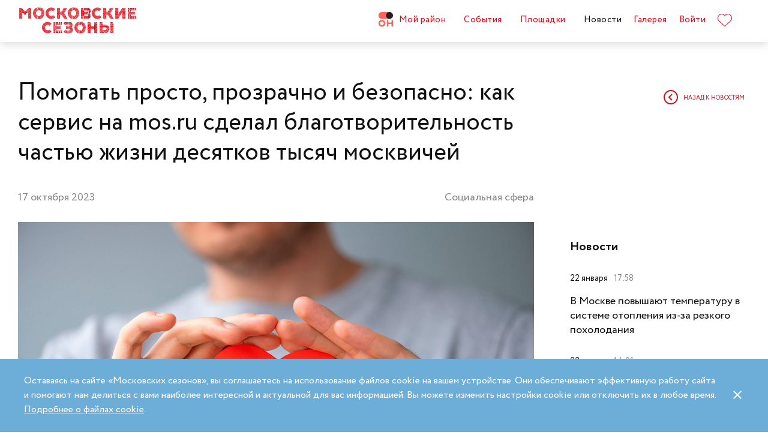

--- FILE ---
content_type: text/html; charset=UTF-8
request_url: https://moscowseasons.com/news/pomogat-prosto-prozrachno-i-bezopasno-kak-servis-na-mos-ru-sdelal-blagotvoritelnost-chastiu-zhizni-desiatkov-tysiach-moskvichei/
body_size: 90806
content:
<!DOCTYPE html>
<html xmlns="http://www.w3.org/1999/xhtml" lang="ru">

<head>
  <meta charset="UTF-8">
  <meta http-equiv="content-type" content="text/html; charset=utf-8">
  <meta name="viewport" content="width=device-width, initial-scale=1.0, maximum-scale=1.0, minimum-scale=1.0">

  <link rel="dns-prefetch">
  <link rel="dns-prefetch" href="https://www.googleadservices.com" crossorigin>
  <link rel="preconnect" href="https://www.google-analytics.com" crossorigin>
  <link rel="dns-prefetch" href="https://www.googletagmanager.com" crossorigin>

  <link rel="preload" crossorigin href="https://moscowseasons.com/fonts/circe-ot/Circe-Regular.woff" as="font">
  <link rel="preload" crossorigin href="https://moscowseasons.com/fonts/moscowpattern/Moscowpattern2-Regular.woff" as="font">
  <link rel="preload" crossorigin href="https://moscowseasons.com/fonts/circe-ot/Circe-Bold.woff" as="font">
  <link rel="preload" crossorigin href="https://moscowseasons.com/fonts/circe-ot/Circe-Light.woff" as="font">

  <title>Помогать просто, прозрачно и безопасно: как сервис на mos.ru сделал благотворительность частью жизни десятков тысяч москвичей</title>
  <meta name="og:title" content="Помогать просто, прозрачно и безопасно: как сервис на mos.ru сделал благотворительность частью жизни десятков тысяч москвичей">
<meta name="description" content="За три года к благотворительному сервису присоединилось более 85 фондов, число пожертвований неравнодушных горожан превысило 250 тысяч на общую сумму свыше 86 миллионов рублей.">
<meta name="og:description" content="За три года к благотворительному сервису присоединилось более 85 фондов, число пожертвований неравнодушных горожан превысило 250 тысяч на общую сумму свыше 86 миллионов рублей.">
<meta name="og:image" content="https://moscowseasons.com/uploads/2023/10/17/652f124277487.jpg">
<meta name="og:type" content="article">
<meta name="og:url" content="https://moscowseasons.com/news/pomogat-prosto-prozrachno-i-bezopasno-kak-servis-na-mos-ru-sdelal-blagotvoritelnost-chastiu-zhizni-desiatkov-tysiach-moskvichei/">
<meta name="csrf-param" content="_csrf-frontend">
<meta name="csrf-token" content="Q-TDDQx06HeoDnQNVnAvemCg1DqteKctxqUWHOHh_NQClY1nPA2kOsVfHF0QNh4UC8yabsUBxmr2kV9KlrnOpg==">

<link href="https://moscowseasons.com/news/pomogat-prosto-prozrachno-i-bezopasno-kak-servis-na-mos-ru-sdelal-blagotvoritelnost-chastiu-zhizni-desiatkov-tysiach-moskvichei/" rel="canonical">
<link href="/assets/807f7f9e/css/swiper.min.css?v=1585549078" rel="stylesheet">
<link href="/assets/46b50ce4/dist/jquery.fancybox.min.css?v=1585549058" rel="stylesheet">
<link href="/css/stylus.css?v=1719626078" rel="stylesheet">
<link href="/css/index.css?v=1719626078" rel="stylesheet">  
  <link rel="apple-touch-icon" sizes="180x180" href="/images/favicon/apple-touch-icon.png">
  <link rel="icon" type="image/png" sizes="32x32" href="/images/favicon/favicon-32x32.png">
  <link rel="icon" type="image/png" sizes="16x16" href="/images/favicon/favicon-16x16.png">
  <link rel="manifest" href="/images/favicon/site.webmanifest">
  <link rel="mask-icon" href="/images/favicon/safari-pinned-tab.svg" color="#5bbad5">
  <link rel="shortcut icon" href="/images/favicon/favicon.ico">
  <meta name="msapplication-TileColor" content="#ffffff">
  <meta name="msapplication-config" content="/images/favicon/browserconfig.xml">
  <meta name="theme-color" content="#ffffff">
  <meta name="mailru-verification" content="bb2c7137c86b598e" />

</head>

<body>
  
  <section class="page-wrapper">

    <!--  -->
<header class="header compensate-for-scrollbar" style="transition: opacity .5s;">
  <div id="site-header-pjax-container" class="max-width" data-pjax-container="" data-pjax-timeout="1000">
  <div class="header__inner">
          <a class="header__logo -letters" href="/">МОСКОВСКИЕ <br>СЕЗОНЫ</a>      </div>

  <div class="header__inner -desktop"><div class="header__item -main"><a href="/district/" class="header__item-text"><div class="header__item-icon"><span class="icon icon-raw icon-district-ru"><svg width="25" height="25" viewBox="0 0 25 25" fill="none" xmlns="http://www.w3.org/2000/svg">
<path d="M3.68305 19.9845C3.83857 20.3376 4.05421 20.6407 4.32918 20.894C4.60534 21.1489 4.93041 21.3453 5.30518 21.4864C5.68035 21.6275 6.08117 21.698 6.50484 21.698C6.92972 21.698 7.32533 21.6275 7.69328 21.4864C8.06164 21.3453 8.3831 21.1489 8.65926 20.894C8.93583 20.6407 9.15387 20.3376 9.31781 19.9845C9.48055 19.633 9.56112 19.2434 9.56112 18.8213C9.56112 18.398 9.48055 18.0065 9.31781 17.6465C9.15387 17.2866 8.93583 16.9799 8.65926 16.7266C8.3831 16.4733 8.06164 16.2753 7.69328 16.1342C7.32533 15.9931 6.92972 15.9222 6.50484 15.9222C6.08117 15.9222 5.68035 15.9931 5.30518 16.1342C4.93041 16.2753 4.60534 16.4733 4.32918 16.7266C4.05421 16.9799 3.83857 17.2866 3.68305 17.6465C3.52713 18.0065 3.44977 18.398 3.44977 18.8213C3.44977 19.2434 3.52713 19.633 3.68305 19.9845ZM11.8109 21.1164C11.4999 21.8155 11.0786 22.4183 10.5479 22.9249C10.0176 23.4328 9.406 23.8312 8.71298 24.1202C8.01835 24.4096 7.28364 24.5547 6.50484 24.5547C5.72685 24.5547 4.99094 24.4096 4.29792 24.1202C3.60489 23.8312 2.99324 23.4328 2.46295 22.9249C1.93266 22.4183 1.511 21.8155 1.19956 21.1164C0.888921 20.4182 0.733398 19.6538 0.733398 18.8213C0.733398 18.0032 0.888921 17.2421 1.19956 16.5354C1.511 15.8312 1.93266 15.2211 2.46295 14.7061C2.99324 14.1914 3.60489 13.7894 4.29792 13.5008C4.99094 13.211 5.72685 13.0663 6.50484 13.0663C7.28364 13.0663 8.01835 13.211 8.71298 13.5008C9.406 13.7894 10.0176 14.1914 10.5479 14.7061C11.0786 15.2211 11.4999 15.8312 11.8109 16.5354C12.122 17.2421 12.2775 18.0032 12.2775 18.8213C12.2775 19.6538 12.122 20.4182 11.8109 21.1164Z" fill="#FF655B"/>
<path d="M0.733398 5.78227C0.733398 4.96419 0.888914 4.20262 1.19915 3.49637C1.51099 2.79213 1.93226 2.18207 2.46295 1.66701C2.99324 1.15155 3.60489 0.750335 4.29792 0.460941C4.99214 0.171948 5.72685 0.0268474 6.50524 0.0268474H19.0125C19.1604 0.0268474 19.2799 0.1467 19.2799 0.293801V11.2487C19.2799 11.3958 19.1604 11.5156 19.0125 11.5156H6.50524C5.72685 11.5156 4.99214 11.3705 4.29792 11.0815C3.60489 10.7921 2.99324 10.3937 2.46295 9.88587C1.93226 9.37883 1.51099 8.7764 1.19915 8.07657C0.888914 7.37914 0.733398 6.61397 0.733398 5.78227Z" fill="#FF655B"/>
<path d="M13.8965 8.0768C14.2075 8.77583 14.6292 9.37907 15.1595 9.8853C15.6898 10.3935 16.3018 10.7916 16.9944 11.081C17.6891 11.3704 18.4238 11.5146 19.2034 11.5146C19.981 11.5146 20.7169 11.3704 21.4095 11.081C22.1025 10.7916 22.7142 10.3935 23.2449 9.8853C23.7752 9.37907 24.1968 8.77583 24.5083 8.0768C24.8193 7.37896 24.9748 6.61379 24.9748 5.78209C24.9748 4.96401 24.8193 4.20204 24.5083 3.49619C24.1968 2.79155 23.7752 2.18189 23.2449 1.66683C22.7142 1.15137 22.1025 0.750155 21.4095 0.460761C20.7169 0.171367 19.981 0.0270738 19.2034 0.0270738C18.4238 0.0270738 17.6891 0.171367 16.9944 0.460761C16.3018 0.750155 15.6898 1.15137 15.1595 1.66683C14.6292 2.18189 14.2075 2.79155 13.8965 3.49619C13.5859 4.20204 13.4299 4.96401 13.4299 5.78209C13.4299 6.61379 13.5859 7.37896 13.8965 8.0768Z" fill="#212121"/>
<path d="M14.9888 13.363H16.9456C17.1192 13.363 17.2603 13.4884 17.2603 13.6436V17.1339C17.2603 17.289 17.401 17.4145 17.5749 17.4145H22.1002C22.2738 17.4145 22.4144 17.289 22.4144 17.1339V13.6436C22.4144 13.4884 22.5555 13.363 22.7291 13.363H24.6859C24.8595 13.363 25.0001 13.4884 25.0001 13.6436V23.978C25.0001 24.1327 24.8595 24.2585 24.6859 24.2585H22.7291C22.5555 24.2585 22.4144 24.1327 22.4144 23.978V20.1838C22.4144 20.0287 22.2738 19.9032 22.1002 19.9032H17.5749C17.401 19.9032 17.2603 20.0287 17.2603 20.1838V23.978C17.2603 24.1327 17.1192 24.2585 16.9456 24.2585H14.9888C14.8153 24.2585 14.6746 24.1327 14.6746 23.978V13.6436C14.6746 13.4884 14.8153 13.363 14.9888 13.363Z" fill="#FF655B"/>
</svg>
</span></div>Мой район</a></div>
<div class="header__item -main"><a href="/event/" class="header__item-text"><span>События</span></a></div>
<div class="header__item -main"><a href="/ploshchadki/" class="header__item-text"><span>Площадки</span></a></div>
<div class="header__item"><a href="/news/" class="header__item-text -active"><span>Новости</span></a></div>
<div class="header__item"><a href="/galleries/" class="header__item-text"><span>Галерея</span></a></div>
<div class="header__item" data-fancybox-moscowseasons="" data-type="ajax" data-src="/site/login/"><a class="header__item-text" href="javascript:;">Войти</a></div>
<div class="header__item"><a class="header__item-text" href="/favorites/"><div class="header__item-icon" data-main-favorites><span class="icon icon-raw icon-like-outline"><svg width="24px" height="21px" viewBox="0 0 24 21">
<path fill="#E30613" d="M12,21c-0.3,0-0.6-0.1-0.9-0.3l-9-8.4C0.8,10.9,0,9.1,0,7.2c0-1.9,0.8-3.7,2.1-5.1C3.5,0.7,5.3,0,7.2,0
	c1.8,0,3.4,1.1,4.8,2.3C13.5,1,15.4,0,17.3,0c1.8,0,3.4,0.9,4.6,2.1C23.3,3.5,24,5.3,24,7.2c0,1.9-0.7,3.7-2.1,5.1l-9,8.4
	C12.7,20.9,12.4,21,12,21z M7.2,1C5.6,1,4,1.7,2.8,2.8C1.6,4,1,5.5,1,7.2c0,1.7,0.6,3.2,1.8,4.4l9,8.4c0.2,0.2,0.3,0.1,0.4,0l9-8.4
	c1.2-1.1,1.8-2.7,1.8-4.4c0-1.7-0.6-3.2-1.8-4.4c-1-1-2.3-1.8-3.8-1.8c-1.8,0-3.6,1.1-4.9,2.3l-0.3,0.3l-0.3-0.3
	C10.5,2.3,8.8,1,7.2,1z"/>
</svg>
</span></div>
    </a></div></div><button type="button" class="header__humburger-menu -mobile" data-fancybox-moscowseasons="" data-type="inline" data-src="#modal-mobile-menu"><span class="icon icon-raw icon-humburger-menu"><svg width="22px" height="16px" viewBox="-1 -1 22 16">
    <rect class="hamburger-menu__top" fill="#EB1B1B" width="20" height="2"/>
    <rect class="hamburger-menu__middle" y="6" fill="#EB1B1B" width="20" height="2"/>
    <rect class="hamburger-menu__bottom" y="12" fill="#EB1B1B" width="20" height="2"/>
</svg>
</span></button>
<div style="display:none;" id="modal-mobile-menu">
  <div class="modal mobile-menu">
    <div class="modal-mobile-menu">

      <div class="modal__close" onclick="$.fancybox.close();">
        <span class="icon icon-cross"><svg xmlns="http://www.w3.org/2000/svg" width="18" height="18" viewBox="0 0 18 18">
  <path fill="#202020" fill-rule="evenodd" d="M558.717514,38.8388348 L552,45.5563492 L554.12132,47.6776695 L560.838835,40.9601551 L567.556349,47.6776695 L569.67767,45.5563492 L562.960155,38.8388348 L569.67767,32.1213203 L567.556349,30 L560.838835,36.7175144 L554.12132,30 L552,32.1213203 L558.717514,38.8388348 Z" opacity=".5" transform="matrix(-1 0 0 1 569.678 -30)"/>
</svg>
</span>      </div>

      <div class="modal__body">
        <div class="modal-mobile-menu__header">
          <a class="header__logo" href="/"><img width="182" alt="Logo MoscowSeasons" data-src="/images/icon-ms-logo-white-ru.svg"></a>          <!-- 
          <div class="locale-switcher">
            <a class="locale-switcher__item footer__main-text" href="/ru/">Рус</a>
            <a class="locale-switcher__item footer__main-text" href="/en/">Eng</a>
            <a class="locale-switcher__item footer__main-text" href="/zh-cn/">中文</a>
          </div> -->

        </div>

        <div class="modal-mobile-menu__content">

                      <div class="header__item -absolute"><a class="header__item-text" href="javascript:;" data-fancybox-moscowseasons="" data-type="ajax" data-src="/site/login/">Войти</a></div>
                      
          <div><div class="header__item"><a class="header__item-text" href="/district/">Мой район</a></div>
<div class="header__item"><a class="header__item-text" href="/event/"><span>События</span></a></div>
<div class="header__item"><a class="header__item-text" href="/ploshchadki/"><span>Площадки</span></a></div>
<div class="header__item"><a class="header__item-text" href="/guide/"><span>Гид</span></a></div>
<div class="header__item"><a class="header__item-text" href="/news/"><span>Новости</span></a></div>
<div class="header__item"><a class="header__item-text" href="/galleries/"><span>Галерея</span></a></div>
<div class="header__item"><a class="header__item-text" href="/favorites/"><div class="header__item-icon mobile-menu-favorites"></div></a></div></div>
          <div class="footer__apps">
            <p class="footer__apps-title">
              Скачать мобильное приложение «Московские сезоны»            </p>
            <div class="footer__apps-list">
              <a class="footer__apps-item" href="https://play.google.com/store/apps/details?id=ru.moscowseasons.moscowfest" rel="noreferrer noopener" target="_blank"><span class="icon icon-raw ru/icon-google-play-ru"><svg height="40px" viewBox="0 0 135 40">
<path d="M130,40H5c-2.8,0-5-2.2-5-5V5c0-2.8,2.2-5,5-5h125c2.8,0,5,2.2,5,5v30C135,37.8,132.8,40,130,40z"/>
<path fill="#A6A6A6" d="M130,0.8c2.3,0,4.2,1.9,4.2,4.2v30c0,2.3-1.9,4.2-4.2,4.2H5c-2.3,0-4.2-1.9-4.2-4.2V5c0-2.3,1.9-4.2,4.2-4.2
	L130,0.8 M130,0H5C2.2,0,0,2.3,0,5v30c0,2.8,2.2,5,5,5h125c2.8,0,5-2.2,5-5V5C135,2.3,132.8,0,130,0L130,0z"/>
<path fill="#FFFFFF" d="M68.1,21.8c-2.4,0-4.3,1.8-4.3,4.3c0,2.4,1.9,4.3,4.3,4.3s4.3-1.8,4.3-4.3C72.4,23.5,70.5,21.8,68.1,21.8z
	 M68.1,28.6c-1.3,0-2.4-1.1-2.4-2.6s1.1-2.6,2.4-2.6s2.4,1,2.4,2.6C70.5,27.5,69.4,28.6,68.1,28.6z M58.8,21.8
	c-2.4,0-4.3,1.8-4.3,4.3c0,2.4,1.9,4.3,4.3,4.3c2.4,0,4.3-1.8,4.3-4.3C63.1,23.5,61.2,21.8,58.8,21.8z M58.8,28.6
	c-1.3,0-2.4-1.1-2.4-2.6s1.1-2.6,2.4-2.6c1.3,0,2.4,1,2.4,2.6C61.2,27.5,60.1,28.6,58.8,28.6z M47.7,23.1v1.8H52
	c-0.1,1-0.5,1.8-1,2.3c-0.6,0.6-1.6,1.3-3.3,1.3c-2.7,0-4.7-2.1-4.7-4.8s2.1-4.8,4.7-4.8c1.4,0,2.5,0.6,3.3,1.3l1.3-1.3
	c-1.1-1-2.5-1.8-4.5-1.8c-3.6,0-6.7,3-6.7,6.6s3.1,6.6,6.7,6.6c2,0,3.4-0.6,4.6-1.9c1.2-1.2,1.6-2.9,1.6-4.2c0-0.4,0-0.8-0.1-1.1
	H47.7z M93.1,24.5c-0.4-1-1.4-2.7-3.6-2.7s-4,1.7-4,4.3c0,2.4,1.8,4.3,4.2,4.3c1.9,0,3.1-1.2,3.5-1.9l-1.4-1
	c-0.5,0.7-1.1,1.2-2.1,1.2s-1.6-0.4-2.1-1.3l5.7-2.4L93.1,24.5z M87.3,25.9c0-1.6,1.3-2.5,2.2-2.5c0.7,0,1.4,0.4,1.6,0.9L87.3,25.9z
	 M82.6,30h1.9V17.5h-1.9V30z M79.6,22.7L79.6,22.7c-0.5-0.5-1.3-1-2.3-1c-2.1,0-4.1,1.9-4.1,4.3s1.9,4.2,4.1,4.2c1,0,1.8-0.5,2.2-1
	h0.1v0.6c0,1.6-0.9,2.5-2.3,2.5c-1.1,0-1.9-0.8-2.1-1.5l-1.6,0.7c0.5,1.1,1.7,2.5,3.8,2.5c2.2,0,4-1.3,4-4.4V22h-1.8
	C79.6,22,79.6,22.7,79.6,22.7z M77.4,28.6c-1.3,0-2.4-1.1-2.4-2.6s1.1-2.6,2.4-2.6s2.3,1.1,2.3,2.6C79.7,27.5,78.7,28.6,77.4,28.6z
	 M101.8,17.5h-4.5V30h1.9v-4.7h2.6c2.1,0,4.1-1.5,4.1-3.9S103.9,17.5,101.8,17.5z M101.9,23.5h-2.7v-4.3h2.7c1.4,0,2.2,1.2,2.2,2.1
	C104,22.4,103.2,23.5,101.9,23.5z M113.4,21.7c-1.4,0-2.8,0.6-3.3,1.9l1.7,0.7c0.4-0.7,1-0.9,1.7-0.9c1,0,1.9,0.6,2,1.6v0.1
	c-0.3-0.2-1.1-0.5-1.9-0.5c-1.8,0-3.6,1-3.6,2.8c0,1.7,1.5,2.8,3.1,2.8c1.3,0,1.9-0.6,2.4-1.2h0.1v1h1.8v-4.8
	C117.2,23,115.5,21.7,113.4,21.7z M113.2,28.6c-0.6,0-1.5-0.3-1.5-1.1c0-1,1.1-1.3,2-1.3c0.8,0,1.2,0.2,1.7,0.4
	C115.2,27.8,114.2,28.6,113.2,28.6z M123.7,22l-2.1,5.4h-0.1l-2.2-5.4h-2l3.3,7.6l-1.9,4.2h1.9l5.1-11.8H123.7z M106.9,30h1.9V17.5
	h-1.9V30z"/>
<path fill="url(#SVGID_1_)" d="M10.4,7.5C10.1,7.8,10,8.3,10,8.9V31c0,0.6,0.2,1.1,0.5,1.4l0.1,0.1L23,20.1V20v-0.1L10.4,7.5
	L10.4,7.5z"/>
<path fill="url(#SVGID_2_)" d="M27,24.3l-4.1-4.1V20v-0.1l4.1-4.1l0.1,0.1l4.9,2.8c1.4,0.8,1.4,2.1,0,2.9L27,24.3L27,24.3z"/>
<path fill="url(#SVGID_3_)" d="M27.1,24.2L22.9,20L10.4,32.5c0.5,0.5,1.2,0.5,2.1,0.1L27.1,24.2"/>
<path fill="url(#SVGID_4_)" d="M27.1,15.8L12.5,7.5c-0.9-0.5-1.6-0.4-2.1,0.1L22.9,20L27.1,15.8z"/>
<path opacity="0.2" enable-background="new    " d="M27,24.1l-14.5,8.2c-0.8,0.5-1.5,0.4-2,0l0,0l-0.1,0.1l0,0l0.1,0.1l0,0
	c0.5,0.4,1.2,0.5,2,0L27,24.1L27,24.1z"/>
<path opacity="0.12" enable-background="new    " d="M10.4,32.3C10.1,32,10,31.5,10,30.9V31c0,0.6,0.2,1.1,0.5,1.4v-0.1H10.4z"/>
<path opacity="0.12" enable-background="new    " d="M32,21.3l-5,2.8l0.1,0.1l4.9-2.8c0.7-0.4,1-0.9,1-1.4l0,0
	C33,20.5,32.6,20.9,32,21.3z"/>
<path opacity="0.25" fill="#FFFFFF" enable-background="new    " d="M12.5,7.6L32,18.7c0.6,0.4,1,0.8,1,1.3l0,0c0-0.5-0.3-1-1-1.4
	L12.5,7.6C11.1,6.7,10,7.3,10,8.9V9C10,7.5,11.1,6.8,12.5,7.6z"/>
<path fill="#FFFFFF" stroke="#FFFFFF" stroke-width="0.2" stroke-miterlimit="10" d="M42.1,14.3h-0.7v-2H42c0.5-0.4,0.8-1.2,0.8-2.3
	V7h4v5.3h0.7v2h-0.7V13h-4.6v1.3H42.1z M43.5,10c0,0.9-0.2,1.7-0.6,2.3h3V7.7h-2.5L43.5,10L43.5,10z"/>
<path fill="#FFFFFF" stroke="#FFFFFF" stroke-width="0.2" stroke-miterlimit="10" d="M53.4,12.2c-0.6,0.6-1.3,0.9-2.2,0.9
	s-1.6-0.3-2.2-0.9c-0.6-0.6-0.9-1.3-0.9-2.2s0.3-1.6,0.9-2.2c0.6-0.6,1.3-0.9,2.2-0.9s1.6,0.3,2.2,0.9c0.6,0.6,0.9,1.3,0.9,2.2
	C54.3,10.9,54,11.6,53.4,12.2z M49.6,11.7c0.4,0.4,1,0.7,1.6,0.7s1.2-0.2,1.6-0.7c0.4-0.4,0.7-1,0.7-1.7s-0.2-1.3-0.7-1.7
	c-0.4-0.4-1-0.7-1.6-0.7S50,7.8,49.6,8.3c-0.4,0.4-0.7,1-0.7,1.7S49.1,11.3,49.6,11.7z"/>
<path fill="#FFFFFF" stroke="#FFFFFF" stroke-width="0.2" stroke-miterlimit="10" d="M58.2,13.1c-0.9,0-1.6-0.3-2.2-0.9
	c-0.6-0.6-0.9-1.3-0.9-2.2s0.3-1.6,0.9-2.2c0.6-0.6,1.3-0.9,2.2-0.9s1.6,0.3,2.2,1l-0.5,0.5c-0.4-0.5-1-0.8-1.7-0.8S57,7.8,56.5,8.3
	c-0.5,0.4-0.7,1-0.7,1.7s0.2,1.3,0.7,1.7c0.4,0.4,1,0.7,1.7,0.7s1.3-0.3,1.8-0.9l0.5,0.5c-0.3,0.3-0.6,0.6-1,0.8
	C59.1,13,58.7,13.1,58.2,13.1z"/>
<path fill="#FFFFFF" stroke="#FFFFFF" stroke-width="0.2" stroke-miterlimit="10" d="M63.7,13h-0.8V7.7h-1.7V7h4.1v0.7h-1.7L63.7,13
	L63.7,13z"/>
<path fill="#FFFFFF" stroke="#FFFFFF" stroke-width="0.2" stroke-miterlimit="10" d="M70.6,7l-2.3,5.1c-0.3,0.7-0.8,1.1-1.4,1.1
	c-0.2,0-0.4,0-0.6-0.1l0.2-0.7c0.1,0.1,0.3,0.1,0.4,0.1c0.2,0,0.3,0,0.4-0.1s0.2-0.2,0.3-0.4l0.2-0.5l-2-4.4h0.9l1.5,3.4l0,0L69.7,7
	H70.6z"/>
<path fill="#FFFFFF" stroke="#FFFFFF" stroke-width="0.2" stroke-miterlimit="10" d="M71.5,13V7h4.3v6H75V7.7h-2.8V13H71.5z"/>
<path fill="#FFFFFF" stroke="#FFFFFF" stroke-width="0.2" stroke-miterlimit="10" d="M77.2,13V7H78v2.6h3V7h0.8v6H81v-2.7h-3V13
	H77.2z"/>
<path fill="#FFFFFF" stroke="#FFFFFF" stroke-width="0.2" stroke-miterlimit="10" d="M88.1,12.2c-0.6,0.6-1.3,0.9-2.2,0.9
	c-0.9,0-1.6-0.3-2.2-0.9c-0.6-0.6-0.9-1.3-0.9-2.2s0.3-1.6,0.9-2.2s1.3-0.9,2.2-0.9c0.9,0,1.6,0.3,2.2,0.9S89,9.1,89,10
	C88.9,10.9,88.6,11.6,88.1,12.2z M84.2,11.7c0.4,0.4,1,0.7,1.6,0.7s1.2-0.2,1.6-0.7c0.4-0.4,0.7-1,0.7-1.7s-0.2-1.3-0.7-1.7
	c-0.4-0.4-1-0.7-1.6-0.7s-1.2,0.2-1.6,0.7c-0.4,0.4-0.7,1-0.7,1.7S83.8,11.3,84.2,11.7z"/>
<path fill="#FFFFFF" stroke="#FFFFFF" stroke-width="0.2" stroke-miterlimit="10" d="M92.1,13V7h2.2c0.5,0,0.9,0.2,1.2,0.5
	C95.8,7.8,96,8.2,96,8.6c0,0.3-0.1,0.5-0.2,0.8c-0.1,0.2-0.3,0.4-0.6,0.5l0,0c0.3,0.1,0.5,0.3,0.7,0.5s0.3,0.5,0.3,0.9
	c0,0.5-0.2,0.9-0.5,1.2c-0.4,0.3-0.8,0.5-1.3,0.5H92.1z M92.9,9.6h1.4c0.3,0,0.5-0.1,0.7-0.3s0.3-0.4,0.3-0.6S95.1,8.2,95,8
	c-0.2-0.2-0.4-0.3-0.7-0.3h-1.4V9.6z M92.9,12.3h1.6c0.3,0,0.5-0.1,0.7-0.3s0.3-0.4,0.3-0.7c0-0.2-0.1-0.5-0.3-0.7
	c-0.2-0.2-0.4-0.3-0.7-0.3H93L92.9,12.3L92.9,12.3z"/>
</svg>
</span></a>
              <a class="footer__apps-item" href="https://apps.apple.com/ru/app/moscow-fest-гид-по-фестивальной-москве/id1272698802" rel="noreferrer noopener" target="_blank"><span class="icon icon-raw ru/icon-app-store-ru"><svg width="120px" height="40px" viewBox="0 0 120 40">
<path fill="#A6A6A6" d="M110.1,0H9.5C9.2,0,8.8,0,8.4,0C8.1,0,7.8,0,7.5,0c-0.7,0-1.3,0.1-2,0.2C4.9,0.3,4.2,0.5,3.6,0.8
	C3,1.1,2.5,1.5,2,2C1.5,2.5,1.1,3,0.8,3.6C0.5,4.2,0.3,4.9,0.2,5.5C0.1,6.2,0,6.9,0,7.5c0,0.3,0,0.6,0,0.9v23.1c0,0.3,0,0.6,0,0.9
	c0,0.7,0.1,1.3,0.2,2c0.1,0.7,0.3,1.3,0.6,1.9C1.1,37,1.5,37.5,2,38c0.5,0.5,1,0.9,1.6,1.2c0.6,0.3,1.2,0.5,1.9,0.6
	c0.7,0.1,1.3,0.2,2,0.2c0.3,0,0.6,0,0.9,0c0.4,0,0.7,0,1.1,0h100.6c0.4,0,0.7,0,1.1,0c0.3,0,0.6,0,0.9,0c0.7,0,1.3-0.1,2-0.2
	c0.7-0.1,1.3-0.3,1.9-0.6c0.6-0.3,1.1-0.7,1.6-1.2c0.5-0.5,0.9-1,1.2-1.6c0.3-0.6,0.5-1.2,0.6-1.9c0.1-0.7,0.2-1.3,0.2-2
	c0-0.3,0-0.6,0-0.9c0-0.4,0-0.7,0-1.1V9.5c0-0.4,0-0.7,0-1.1c0-0.3,0-0.6,0-0.9c0-0.7-0.1-1.3-0.2-2c-0.1-0.7-0.3-1.3-0.6-1.9
	c-0.6-1.2-1.6-2.2-2.8-2.8c-0.6-0.3-1.2-0.5-1.9-0.6c-0.7-0.1-1.3-0.2-2-0.2c-0.3,0-0.6,0-0.9,0C110.9,0,110.5,0,110.1,0L110.1,0z"
	/>
<path d="M8.4,39.1c-0.3,0-0.6,0-0.9,0c-0.6,0-1.3-0.1-1.9-0.2c-0.6-0.1-1.1-0.3-1.7-0.5c-0.5-0.3-1-0.6-1.4-1
	c-0.4-0.4-0.8-0.9-1-1.4c-0.3-0.5-0.4-1.1-0.5-1.7c-0.1-0.6-0.2-1.2-0.2-1.9c0-0.2,0-0.9,0-0.9V8.4c0,0,0-0.7,0-0.9
	c0-0.6,0.1-1.3,0.2-1.9C1.1,5.1,1.3,4.5,1.6,4c0.3-0.5,0.6-1,1-1.4C3,2.2,3.5,1.9,4,1.6c0.5-0.3,1.1-0.4,1.7-0.5
	c0.6-0.1,1.2-0.2,1.9-0.2l0.9,0h102.8l0.9,0c0.6,0,1.2,0.1,1.9,0.2c0.6,0.1,1.1,0.3,1.7,0.5c1,0.5,1.9,1.4,2.4,2.4
	c0.3,0.5,0.4,1.1,0.5,1.6c0.1,0.6,0.2,1.3,0.2,1.9c0,0.3,0,0.6,0,0.9c0,0.4,0,0.7,0,1.1v20.9c0,0.4,0,0.7,0,1.1c0,0.3,0,0.6,0,0.9
	c0,0.6-0.1,1.2-0.2,1.9c-0.1,0.6-0.3,1.1-0.5,1.7c-0.3,0.5-0.6,1-1,1.4c-0.4,0.4-0.9,0.8-1.4,1c-0.5,0.3-1.1,0.5-1.7,0.5
	c-0.6,0.1-1.2,0.2-1.9,0.2c-0.3,0-0.6,0-0.9,0l-1.1,0L8.4,39.1z"/>
<path fill="#FFFFFF" d="M24.8,20.3c0-1.7,0.9-3.3,2.4-4.2c-0.9-1.3-2.4-2.1-4-2.2c-1.7-0.2-3.3,1-4.2,1
	c-0.9,0-2.2-1-3.6-1c-1.9,0.1-3.6,1.1-4.5,2.7c-1.9,3.3-0.5,8.3,1.4,11c0.9,1.3,2,2.8,3.4,2.8c1.4-0.1,1.9-0.9,3.6-0.9
	c1.7,0,2.1,0.9,3.6,0.9c1.5,0,2.4-1.3,3.3-2.7c0.7-0.9,1.2-2,1.5-3.1C25.9,24,24.8,22.2,24.8,20.3z"/>
<path fill="#FFFFFF" d="M22,12.2c0.8-1,1.2-2.2,1.1-3.5c-1.2,0.1-2.4,0.7-3.2,1.7c-0.8,0.9-1.2,2.1-1.1,3.4
	C20.1,13.8,21.2,13.2,22,12.2z"/>
<path fill="#FFFFFF" d="M42.3,27.1h-4.7l-1.1,3.4h-2l4.5-12.4H41l4.5,12.4h-2L42.3,27.1z M38.1,25.6h3.8L40,20.1h-0.1L38.1,25.6z"/>
<path fill="#FFFFFF" d="M55.2,26c0,2.8-1.5,4.6-3.8,4.6c-1.2,0.1-2.3-0.6-2.8-1.6h0v4.5h-1.9v-12h1.8v1.5h0c0.6-1,1.7-1.6,2.9-1.6
	C53.6,21.3,55.2,23.2,55.2,26z M53.2,26c0-1.8-0.9-3-2.4-3c-1.4,0-2.4,1.2-2.4,3c0,1.8,1,3,2.4,3C52.3,29,53.2,27.8,53.2,26z"/>
<path fill="#FFFFFF" d="M65.1,26c0,2.8-1.5,4.6-3.8,4.6c-1.2,0.1-2.3-0.6-2.8-1.6h0v4.5h-1.9v-12h1.8v1.5h0c0.6-1,1.7-1.6,2.9-1.6
	C63.6,21.3,65.1,23.2,65.1,26z M63.2,26c0-1.8-0.9-3-2.4-3c-1.4,0-2.4,1.2-2.4,3c0,1.8,1,3,2.4,3C62.3,29,63.2,27.8,63.2,26L63.2,26
	z"/>
<path fill="#FFFFFF" d="M71.7,27c0.1,1.2,1.3,2,3,2c1.6,0,2.7-0.8,2.7-1.9c0-1-0.7-1.5-2.3-1.9l-1.6-0.4c-2.3-0.6-3.3-1.6-3.3-3.3
	c0-2.1,1.9-3.6,4.5-3.6c2.6,0,4.4,1.5,4.5,3.6h-1.9c-0.1-1.2-1.1-2-2.6-2s-2.5,0.8-2.5,1.9c0,0.9,0.7,1.4,2.3,1.8l1.4,0.3
	c2.5,0.6,3.6,1.6,3.6,3.4c0,2.3-1.9,3.8-4.8,3.8c-2.8,0-4.6-1.4-4.7-3.7L71.7,27z"/>
<path fill="#FFFFFF" d="M83.3,19.3v2.1h1.7v1.5h-1.7v5c0,0.8,0.3,1.1,1.1,1.1c0.2,0,0.4,0,0.6,0v1.5c-0.3,0.1-0.7,0.1-1,0.1
	c-1.8,0-2.5-0.7-2.5-2.4v-5.2h-1.3v-1.5h1.3v-2.1H83.3z"/>
<path fill="#FFFFFF" d="M86.1,26c0-2.8,1.7-4.6,4.3-4.6c2.6,0,4.3,1.8,4.3,4.6c0,2.9-1.7,4.6-4.3,4.6C87.7,30.6,86.1,28.8,86.1,26z
	 M92.8,26c0-2-0.9-3.1-2.4-3.1S88,24,88,26c0,2,0.9,3.1,2.4,3.1S92.8,27.9,92.8,26L92.8,26z"/>
<path fill="#FFFFFF" d="M96.2,21.4H98V23h0c0.2-1,1.2-1.7,2.2-1.6c0.2,0,0.4,0,0.6,0.1v1.7c-0.3-0.1-0.6-0.1-0.8-0.1
	c-1,0-1.9,0.8-1.9,1.8c0,0.1,0,0.2,0,0.3v5.4h-1.9L96.2,21.4z"/>
<path fill="#FFFFFF" d="M109.4,27.8c-0.2,1.6-1.9,2.8-3.9,2.8c-2.6,0-4.3-1.8-4.3-4.6c0-2.8,1.6-4.7,4.2-4.7c2.5,0,4.1,1.7,4.1,4.5
	v0.6h-6.4v0.1c-0.1,1.3,0.8,2.4,2.1,2.6c0.1,0,0.2,0,0.3,0c0.9,0.1,1.8-0.4,2.1-1.3L109.4,27.8z M103.1,25.1h4.5
	c0.1-1.2-0.9-2.2-2.1-2.3c-0.1,0-0.1,0-0.2,0C104.1,22.8,103.1,23.8,103.1,25.1C103.1,25.1,103.1,25.1,103.1,25.1z"/>
<path fill="#FFFFFF" d="M36.7,11.3h0.8c0.5,0.1,1-0.3,1.1-0.9c0,0,0-0.1,0-0.1c0-0.6-0.4-0.9-1.1-0.9c-0.6-0.1-1.1,0.3-1.2,0.9
	c0,0,0,0,0,0h-0.9c0.1-1,0.9-1.8,2-1.8c0,0,0.1,0,0.1,0c1.2,0,2,0.7,2,1.6c0,0.7-0.4,1.2-1.1,1.4v0.1c0.8,0,1.4,0.7,1.3,1.4
	c-0.1,1.1-1.1,1.9-2.2,1.8c0,0,0,0,0,0c-1.1,0.1-2.1-0.6-2.2-1.7c0,0,0,0,0-0.1h0.9c0.1,0.6,0.6,0.9,1.4,0.9s1.3-0.4,1.3-1
	c0-0.6-0.5-1-1.3-1h-0.8V11.3z"/>
<path fill="#FFFFFF" d="M40.8,13.4c0-0.8,0.6-1.3,1.7-1.3l1.2-0.1v-0.4c0-0.5-0.3-0.7-0.9-0.7c-0.5,0-0.8,0.2-0.9,0.5H41
	c0.1-0.8,0.8-1.3,1.8-1.3c1.1,0,1.8,0.6,1.8,1.5v3.1h-0.9v-0.6h-0.1c-0.3,0.5-0.8,0.7-1.4,0.7c-0.7,0.1-1.4-0.5-1.5-1.2
	C40.8,13.5,40.8,13.5,40.8,13.4z M43.7,13v-0.4l-1.1,0.1c-0.6,0-0.9,0.3-0.9,0.6c0,0.4,0.4,0.6,0.8,0.6C43.1,14.1,43.7,13.7,43.7,13
	C43.7,13.1,43.7,13.1,43.7,13z"/>
<path fill="#FFFFFF" d="M47,10.9v3.8h-0.9v-4.5h3v0.7L47,10.9z"/>
<path fill="#FFFFFF" d="M54.4,12.4c0,1.4-0.7,2.3-1.9,2.3c-0.6,0-1.1-0.3-1.4-0.8h-0.1v2.2h-0.9v-6h0.9v0.7h0.1
	c0.3-0.5,0.8-0.8,1.4-0.8C53.7,10.1,54.4,11,54.4,12.4z M53.5,12.4c0-1-0.5-1.5-1.2-1.5c-0.7,0-1.2,0.6-1.2,1.5
	c0,0.9,0.5,1.5,1.2,1.5C53.1,14,53.5,13.4,53.5,12.4z"/>
<path fill="#FFFFFF" d="M55.6,16.3v-0.8c0.1,0,0.2,0,0.3,0c0.4,0,0.7-0.2,0.8-0.6l0.1-0.2l-1.6-4.5h1l1.1,3.6h0.1l1.1-3.6h0.9
	l-1.7,4.7c-0.4,1.1-0.8,1.4-1.7,1.4C55.9,16.3,55.7,16.3,55.6,16.3z"/>
<path fill="#FFFFFF" d="M60.1,13.4H61c0.1,0.4,0.5,0.6,1,0.6c0.6,0,1-0.3,1-0.7c0-0.4-0.3-0.6-1-0.6h-0.7V12h0.7
	c0.5,0,0.8-0.2,0.8-0.6c0-0.3-0.3-0.6-0.8-0.6c-0.5,0-0.9,0.2-0.9,0.6h-0.9c0.1-0.8,0.9-1.4,1.8-1.3c1.1,0,1.7,0.5,1.7,1.2
	c0,0.4-0.3,0.8-0.7,0.9v0.1c0.5,0.1,0.9,0.5,0.9,1c0,0.9-0.7,1.4-1.8,1.4C61,14.8,60.2,14.3,60.1,13.4z"/>
<path fill="#FFFFFF" d="M65.1,14.7v-4.5h0.9v3.1H66l2.1-3.1H69v4.5h-0.9v-3.1H68l-2.1,3.1L65.1,14.7z"/>
<path fill="#FFFFFF" d="M73.8,10.9h-1.4v3.8h-0.9v-3.8h-1.4v-0.7h3.7V10.9z"/>
<path fill="#FFFFFF" d="M78.6,13.5c-0.2,0.8-1.1,1.4-2,1.3c-1.1,0-2.1-0.9-2.1-2c0-0.1,0-0.2,0-0.3c-0.2-1.1,0.6-2.2,1.8-2.3
	c0.1,0,0.2,0,0.3,0c1.3,0,2,0.9,2,2.3v0.3h-3.2v0c-0.1,0.7,0.4,1.2,1.1,1.3c0,0,0.1,0,0.1,0c0.4,0.1,0.9-0.2,1.1-0.5L78.6,13.5z
	 M75.5,12h2.3c0-0.6-0.4-1.1-1-1.2c0,0-0.1,0-0.1,0C76,10.9,75.5,11.4,75.5,12C75.5,12,75.5,12,75.5,12L75.5,12z"/>
<path fill="#FFFFFF" d="M82.4,10.2h2c0.9,0,1.4,0.4,1.4,1.1c0,0.5-0.3,0.9-0.8,1v0.1c0.5,0,1,0.5,1,1c0,0.8-0.6,1.3-1.6,1.3h-2.1
	V10.2z M83.3,10.9V12h0.9c0.5,0,0.8-0.2,0.8-0.6c0-0.4-0.2-0.6-0.7-0.6L83.3,10.9z M83.3,12.7V14h1.1c0.5,0,0.8-0.2,0.8-0.7
	c0-0.5-0.3-0.7-0.9-0.7L83.3,12.7z"/>
</svg>
</span></a>            </div>
          </div>
        </div>


        <div class="modal-mobile-menu__footer">
          <div class="social-networks">
            <div class="social-networks__title">
              <span>Следите за нами в социальных сетях</span>
            </div>

            <div class="social-networks__list">
              <a class="social-networks__item" href="https://vk.com/moscowseasons" rel="noreferrer noopener" target="_blank"><span class="icon icon-vk"><svg width="22.4px" height="13px" viewBox="0 0 22.4 13">
<path fill="#FFFFFF" d="M22.3,11.7c0,0,0-0.1-0.1-0.1c-0.4-0.7-1.2-1.6-2.2-2.6C19.4,8.4,19.1,8.2,19,8c-0.3-0.3-0.3-0.7-0.1-0.9
	c0.1-0.3,0.4-0.8,1-1.6c0.3-0.5,0.5-0.9,0.7-1.2c1.3-1.8,2-3,1.8-3.6l-0.1-0.1c0-0.1-0.1-0.1-0.4-0.1c-0.3,0-0.4-0.1-0.8,0h-3.4
	c0,0-0.1,0-0.3,0c-0.1,0-0.1,0-0.1,0s-0.1,0-0.1,0.1c0,0-0.1,0.1-0.1,0.3c-0.4,0.9-0.8,1.8-1.3,2.6c-0.3,0.5-0.5,0.9-0.8,1.3
	s-0.4,0.7-0.7,0.8c-0.1,0.1-0.3,0.3-0.4,0.4s-0.3,0.1-0.3,0.1c-0.1,0-0.1,0-0.3,0c-0.1-0.1-0.3-0.1-0.3-0.3C13,5.8,13,5.7,13,5.4
	c0-0.1,0-0.4,0-0.5s0-0.3,0-0.5s0-0.4,0-0.5c0-0.3,0-0.7,0-0.9c0-0.4,0-0.7,0-0.8c0-0.3,0-0.4,0-0.7s0-0.4,0-0.5s-0.1-0.3-0.1-0.4
	s-0.1-0.3-0.3-0.3c-0.1-0.1-0.3-0.1-0.4-0.1C11.8,0,11.3,0,10.7,0C9.2,0,8.3,0.1,7.8,0.3c-0.1,0-0.3,0.1-0.4,0.3s-0.1,0.3,0,0.3
	c0.5,0.1,0.8,0.3,1,0.5v0.1c0,0.1,0.1,0.3,0.1,0.5s0.1,0.5,0.1,0.9c0,0.5,0,1.1,0,1.4S8.6,5.1,8.6,5.3c0,0.4-0.1,0.5-0.1,0.7
	C8.3,6.1,8.3,6.2,8.3,6.2l0,0c-0.1,0-0.3,0-0.3,0c-0.1,0-0.3,0-0.4-0.1C7.4,6.1,7.2,5.9,7,5.7C6.9,5.5,6.6,5.3,6.5,4.9
	C6.2,4.5,6,4.1,5.9,3.7L5.6,3.3C5.5,3,5.3,2.8,5.1,2.4C4.9,1.8,4.8,1.4,4.6,1.1c0-0.1-0.1-0.3-0.3-0.4c0,0-0.1,0-0.1-0.1
	C4,0.5,4,0.5,3.9,0.4H0.7C0.3,0.4,0.1,0.5,0,0.7v0.1v0.1c0,0.1,0,0.1,0.1,0.3c0.3,1.3,0.8,2.4,1.3,3.4s1,1.8,1.4,2.5
	s0.8,1.2,1.3,1.8C4.6,9.5,4.8,9.9,4.9,10c0.1,0.1,0.3,0.3,0.3,0.4l0.3,0.3c0.1,0.1,0.5,0.4,0.8,0.7c0.4,0.3,0.8,0.5,1.2,0.8
	s0.9,0.5,1.6,0.7c0.7,0.1,1.2,0.3,1.7,0.1H12c0.3,0,0.5-0.1,0.7-0.3c0,0,0-0.1,0.1-0.3c0-0.1,0-0.3,0-0.3c0-0.4,0-0.7,0.1-0.9
	c0-0.3,0.1-0.5,0.3-0.7c0.1-0.1,0.1-0.3,0.3-0.4c0.1-0.1,0.1-0.1,0.3-0.1h0.1c0.1,0,0.4,0,0.7,0.1c0.3,0.1,0.5,0.4,0.8,0.7
	c0.3,0.3,0.5,0.5,0.8,0.9c0.3,0.4,0.7,0.7,0.8,0.8l0.3,0.1c0.1,0.1,0.4,0.1,0.7,0.3c0.3,0.1,0.5,0.1,0.7,0h3c0.3,0,0.5,0,0.7-0.1
	c0.1-0.1,0.3-0.3,0.3-0.3c0-0.1,0-0.3,0-0.4C22.4,11.8,22.3,11.7,22.3,11.7z"/>
</svg>
</span></a><a class="social-networks__item" href="https://ok.ru/moscowseasons" rel="noreferrer noopener" target="_blank"><span class="icon icon-ok"><svg width="12.8px" height="21.5px" viewBox="0 0 12.8 21.5">
<path fill="#FFFFFF" d="M5.4,15.1C3.7,15,2.3,14.6,1,13.6c-0.1-0.1-0.3-0.3-0.5-0.4c-0.5-0.5-0.7-1.2-0.1-1.8c0.4-0.5,1-0.7,1.7-0.4
	c0.1,0,0.3,0.1,0.4,0.3c2.3,1.6,5.6,1.7,7.9,0.1c0.3-0.1,0.5-0.4,0.8-0.4c0.5-0.1,1,0,1.4,0.5C13,12,13,12.6,12.4,13
	c-0.7,0.7-1.4,1.2-2.3,1.6c-0.8,0.3-1.7,0.5-2.6,0.7c0.1,0.1,0.3,0.3,0.3,0.3c1.2,1.2,2.5,2.5,3.6,3.7c0.4,0.4,0.5,0.9,0.3,1.4
	c-0.3,0.5-0.8,0.9-1.3,0.8c-0.4,0-0.7-0.3-0.9-0.4c-0.9-0.9-1.8-1.8-2.7-2.8c-0.3-0.3-0.4-0.3-0.7,0c-0.9,0.9-1.8,2-2.9,2.9
	c-0.3,0.3-0.8,0.4-1.2,0.1c-0.5-0.3-0.9-0.8-0.8-1.3c0-0.4,0.3-0.7,0.4-0.9c1.2-1.2,2.5-2.5,3.6-3.7C5.3,15.3,5.4,15.3,5.4,15.1z"/>
<path fill="#FFFFFF" d="M6.5,10.8c-2.9,0-5.3-2.4-5.3-5.4S3.6,0,6.5,0c3,0,5.3,2.5,5.3,5.5C11.8,8.4,9.4,10.8,6.5,10.8z M9.2,5.4
	c0-1.4-1.2-2.6-2.6-2.6S4,3.9,4,5.4S5.1,8,6.6,8S9.2,6.8,9.2,5.4z"/>
</svg>
</span></a><a class="social-networks__item" href="https://www.youtube.com/channel/UC9uxLdqBz3ms23A6Q_zkWUQ" rel="noreferrer noopener" target="_blank"><span class="icon icon-yt"><svg width="24.3px" height="17.6px" viewBox="0 0 24.3 17.6">
<path fill="#FFFFFF" d="M24,2.7c-0.1-1.2-1.3-2.2-2.5-2.4C15.3-0.1,9-0.1,2.8,0.3C1.6,0.4,0.4,1.5,0.3,2.7c-0.4,4.1-0.4,8.2,0,12.2
	c0.1,1.2,1.3,2.2,2.5,2.4c6.2,0.4,12.5,0.4,18.7,0c1.2-0.1,2.3-1.2,2.5-2.4C24.4,11,24.4,6.7,24,2.7z M9.5,12V4.6l6.6,3.7L9.5,12z"
	/>
</svg>
</span></a>            </div>
          </div>
        </div>
      </div>
    </div>
  </div>
</div>

<style>
  .fancybox-slide--html {
    padding: 0;
  }

  .fancybox-slide--html .fancybox-content {
    margin-bottom: 0;
  }
</style><a class="update-pjax-header-container" href="/site/header/" rel="nofollow" style="display:none;"></a></div></header>

<script>
  window.favorites =
    localStorage.getItem('moscowseasons-appfavorites_ru') ?
    localStorage.getItem('moscowseasons-appfavorites_ru').split('|') : [];

  //console.log(favorites.length);

  window.addToFavorites = function(item) {
    var index = favorites.indexOf(item);
    if (index === -1) {
      favorites.push(item);
    } else {
      favorites.splice(index, 1);
    }
    localStorage.setItem('moscowseasons-appfavorites_ru', favorites.join('|'))

    changeFavoritesHearts();
  }

  window.changeFavoritesHearts = function() {
    var active = '<span class="icon icon-raw icon-like-active"><svg xmlns="http://www.w3.org/2000/svg" width="24px" height="21px" viewBox="0 0 24 21"><path style="fill:#E30613;" d="M12,21c-0.3,0-0.6-0.1-0.9-0.3l-9-8.4C0.8,10.9,0,9.1,0,7.2s0.8-3.7,2.1-5.1C3.5,0.7,5.3,0,7.2,0	C9,0,10.6,1.1,12,2.3C13.5,1,15.4,0,17.3,0c1.8,0,3.4,0.9,4.6,2.1C23.3,3.5,24,5.3,24,7.2s-0.7,3.7-2.1,5.1l-9,8.4	C12.7,20.9,12.4,21,12,21z"/></svg></span>';
    var empty = '<span class="icon icon-raw icon-like-outline"><svg width="24px" height="21px" viewBox="0 0 24 21"><path fill="#E30613" d="M12,21c-0.3,0-0.6-0.1-0.9-0.3l-9-8.4C0.8,10.9,0,9.1,0,7.2c0-1.9,0.8-3.7,2.1-5.1C3.5,0.7,5.3,0,7.2,0	c1.8,0,3.4,1.1,4.8,2.3C13.5,1,15.4,0,17.3,0c1.8,0,3.4,0.9,4.6,2.1C23.3,3.5,24,5.3,24,7.2c0,1.9-0.7,3.7-2.1,5.1l-9,8.4	C12.7,20.9,12.4,21,12,21z M7.2,1C5.6,1,4,1.7,2.8,2.8C1.6,4,1,5.5,1,7.2c0,1.7,0.6,3.2,1.8,4.4l9,8.4c0.2,0.2,0.3,0.1,0.4,0l9-8.4	c1.2-1.1,1.8-2.7,1.8-4.4c0-1.7-0.6-3.2-1.8-4.4c-1-1-2.3-1.8-3.8-1.8c-1.8,0-3.6,1.1-4.9,2.3l-0.3,0.3l-0.3-0.3	C10.5,2.3,8.8,1,7.2,1z"/></svg></span>';

    //для мобильного меню(mobile-menu)
    var active_moblile_menu = '<span class="icon icon-raw icon-like-white"><svg width="24" height="21" viewBox="0 0 24 21" fill="none" xmlns="http://www.w3.org/2000/svg"><path d="M12 21C11.7 21 11.4 20.9 11.1 20.7L2.1 12.3C0.8 10.9 0 9.1 0 7.2C0 5.3 0.8 3.5 2.1 2.1C3.5 0.7 5.3 0 7.2 0C9 0 10.6 1.1 12 2.3C13.5 1 15.4 0 17.3 0C19.1 0 20.7 0.9 21.9 2.1C23.3 3.5 24 5.3 24 7.2C24 9.1 23.3 10.9 21.9 12.3L12.9 20.7C12.7 20.9 12.4 21 12 21Z" fill="white"/></svg></span>';
    var empty_moblile_menu = '<span class="icon icon-raw icon-like-white-active"><svg width="35" height="31" viewBox="0 0 35 31" fill="none" xmlns="http://www.w3.org/2000/svg"><path d="M16.8447 4.15056L17.5036 4.72232L18.1595 4.14697C20.2519 2.31129 22.7964 1 25.2292 1C27.5068 1 29.599 2.15581 31.2261 3.80279C33.0745 5.67377 34 8.07471 34 10.6286C34 13.177 33.0784 15.5731 31.2379 17.4424L18.1258 29.8302L18.1132 29.8421L18.1011 29.8544C18.0627 29.8933 17.9261 30 17.5 30C17.3136 30 17.0874 29.9439 16.8095 29.769L3.77577 17.4553C2.04105 15.5528 1 13.1405 1 10.6286C1 8.11127 2.04549 5.69407 3.78687 3.78968C5.63272 1.92805 7.99365 1 10.5 1C12.7264 1 14.8124 2.38732 16.8447 4.15056Z" fill="#E30613" stroke="white" stroke-width="2"/></svg></span>';

    document.querySelectorAll('[data-favorites]').forEach(function(item) {
      //console.log(item);
      var current = item.getAttribute('data-favorites');
      //console.log(current);
      if (favorites.indexOf(current) === -1) {
        item.querySelector('.event-actions__item-icon').innerHTML = empty;
      } else {
        item.querySelector('.event-actions__item-icon').innerHTML = active;
      }
    });

    if (favorites.length > 0) {
      document.querySelector('[data-main-favorites]').innerHTML = active;
      document.querySelector('.mobile-menu-favorites').innerHTML = active_moblile_menu;
    } else {
      document.querySelector('[data-main-favorites]').innerHTML = empty;
      document.querySelector('.mobile-menu-favorites').innerHTML = empty_moblile_menu;
    }

  }

  changeFavoritesHearts();
</script>
        
<div class="news-detail-page">
  <div class="max-width">
    <div>
      <div class="news-detail-page__header">
        <h1 class="news-detail-page__title">
          Помогать просто, прозрачно и безопасно: как сервис на mos.ru сделал благотворительность частью жизни десятков тысяч москвичей        </h1>
        <div class="news-detail-page__header-back">
          <a class="button-go-to" href="/news/">
            <span class="icon icon-chevron-circle-left"><svg width="24px" height="24px" viewBox="0 0 24 24">
<path fill="#E30613" d="M12,24C5.4,24,0,18.6,0,12C0,5.4,5.4,0,12,0c6.6,0,12,5.4,12,12C24,18.6,18.6,24,12,24z M12,2
	C6.5,2,2,6.5,2,12c0,5.5,4.5,10,10,10c5.5,0,10-4.5,10-10C22,6.5,17.5,2,12,2z"/>
<polygon fill="#E30613" points="13.3,17.7 7.6,12 13.3,6.3 14.7,7.7 10.4,12 14.7,16.3 "/>
</svg>
</span>            <span class="button-go-to__text">
              <span>Назад к новостям</span>
            </span>
          </a>
        </div>
      </div>
      <div class="news-detail-page__date">
        17 октября 2023      </div>
      <div class="news-detail-page__content-holder">
        <div class="news-detail-page__content">
          <a class="news-detail-page__sheres" href="/news/?tag=%D0%A1%D0%BE%D1%86%D0%B8%D0%B0%D0%BB%D1%8C%D0%BD%D0%B0%D1%8F+%D1%81%D1%84%D0%B5%D1%80%D0%B0"><span>Социальная сфера</span></a>          <div class="news-detail-page__image" style="background-image: url('https://moscowseasons.com/uploads/2023/10/17/652f124277487.jpg');"></div>
          <div class="raw-html">
            <body>
<p><a title="" href="https://www.mos.ru/blago" target="" rel="">Благотворительному сервису</a> на портале mos.ru <a title="" href="https://www.mos.ru/mayor/themes/320299/10212050/" target="" rel="">исполнилось три года</a>. В городском <a title="" href="https://www.mos.ru/dit/" target="" rel="">Департаменте информационных технологий</a> рассказали, как за это время он стал частью жизни для десятков тысяч неравнодушных москвичей.</p>
<blockquote>«Количество благотворительных организаций, которые присоединяются к сервису, непрерывно растет. Растет и число пользователей, которые хотят помогать, а также объем и количество пожертвований. Даже самые маленькие платежи помогают достигать цели. Все средства благотворителей идут на помощь подопечным фондов. Это подтверждает, что решение о запуске сервиса было верным и своевременным. Уверены, впереди новые достижения и вместе мы сможем больше», — отметила <a title="" href="https://www.mos.ru/kos/structure/person/103950093/" target="" rel="">Екатерина Драгунова</a>, председатель Комитета общественных связей и молодежной политики города Москвы.</blockquote>
<p><img src="https://www.mos.ru/upload/newsfeed/articles/01b5f0d82d95b71d1c722b8b40f68e18/Blagotvoritel_nii_servis_na_mos_ru_12042023.jpg" alt="" width="1600" height="1383"></p>
<h2>Более 85 проверенных организаций</h2>
<p>Благотворительный сервис на портале mos.ru, запущенный в 2020 году, позволил объединить на одной площадке неравнодушных горожан и некоммерческие организации (НКО). Москвичам больше не приходится самостоятельно искать информацию о программах НКО. Все сведения о фондах, подключенных к сервису, опубликованы в одном разделе. Каждая организация проходит проверку: все представленные фонды числятся в реестре благотворительных организаций Москвы и регулярно отчитываются об использовании собранных средств.</p>
<blockquote>«Наша задача — сделать так, чтобы участвовать в благотворительности с помощью нашего сервиса было максимально просто, удобно и, конечно же, безопасно. За три года к нам присоединилось более 85 фондов, в поддержку которых горожане направили свыше 250 тысяч пожертвований на общую сумму более 86 миллионов рублей. А за каждой из этих цифр множество историй помощи, которые становятся возможными благодаря неравнодушию жителей города», — рассказал заместитель руководителя столичного <a title="" href="https://www.mos.ru/dit/" target="" rel="">Департамента информационных технологий</a> Борис Фролов.</blockquote>
<p>Простой и понятный формат поддержки нуждающихся с помощью сервиса на mos.ru позволил привлечь к благотворительности десятки тысяч неравнодушных москвичей. Свой вклад внесли уже более 75 тысяч горожан, только в этом году число новых жертвователей увеличилось на 63 процента. Средства направляются на покупку лекарств и оплату медицинских исследований подопечных благотворительных организаций, помощь попавшим в трудную ситуацию пожилым и детям, поддержку тяжелобольных людей, поиск теплого дома для тысяч кошек и собак и на их спасение, а также на закупку корма и вакцинацию животных, строительство и утепление вольеров в приютах.</p>
<p><img src="https://www.mos.ru/upload/newsfeed/articles/f4c44f5fd77a0c147caf718e25ebcdca/keFKlkhcjyGO.jpg" alt="Фото Е. Самарина. Mos.ru " width="1600" height="1067"></p>
<p>Для удобства пользователей сервиса все программы поддержки разделены на восемь категорий: помощь животным, детям, пожилым и другие. Направить пожертвование можно всем благотворительным организациям одной категории или выбрать какую-то конкретную. На странице каждой организации есть подробное описание программы поддержки и деятельности фонда.</p>
<p>Кроме того, в каждой категории можно воспользоваться цифровым помощником, нажав на кнопку «Подобрать программу». Сервис предложит пользователю одну из программ. Например, ту, которую поддерживают реже остальных, или ту, которая особенно нуждается во внимании.</p>
<p>Делая благотворительный взнос в адрес представленных в сервисе организаций, можно быть уверенными, что перечисленные средства используют максимально эффективно, ведь они будут в надежных руках профессионалов своего дела, которым можно доверять.</p>
<h2>Любая помощь ценна</h2>
<p>Даже самые маленькие пожертвования позволяют благотворительным организациям творить добро, если их делает не один человек. Благодаря поддержке горожан нуждающимся оказывается необходимая помощь: покупка еды или теплой одежды, осмотр у врача или предоставление учебников. Например, 200 рублей — это горячий обед для человека, оказавшегося в трудной ситуации, 250 рублей — один килограмм корма для животных, 300 рублей — суточная доза лекарства.</p>
<p>Чаще всего пользователи помогают ситуативно — делают единоразовые переводы от случая к случаю, например по настроению или в ответ на историю, которая близка. При этом наиболее популярные суммы пожертвований — 50, 100 и 500 рублей. Это спонтанные проявления добра, в которых каждый рубль имеет значение, ведь за этими небольшими суммами стоит много неравнодушных горожан.</p>
<p>Для благотворительных организаций большое значение имеют именно регулярные пожертвования. Системная поддержка позволяет фондам оценивать и планировать, на какую сумму они могут рассчитывать в следующем месяце и на какие расходы средства лучше направить, дают возможность запускать долгосрочные программы помощи, срочные сборы и социальные проекты. Важно помнить, что любая помощь ценна. Для того чтобы помогать, достаточно просто начать.</p>
<h2>Надежный и безопасный сервис</h2>
<p>Благотворительный сервис на mos.ru обеспечивает прозрачность пожертвований. <a title="" href="https://www.mos.ru/city/projects/blago/" target="" rel="">На его странице</a> можно увидеть информацию, на оказание какой помощи осуществляется сбор средств. Об их использовании организации рассказывают в своих отчетах, делятся историями помощи по каждой программе.</p>
<p>На главной странице сервиса одним платежом можно поддержать одну или сразу все программы выбранной категории. Сделать это можно за пару кликов без регистрации или авторизации на портале mos.ru.</p>
<p>Для перевода пожертвований используется проверенный сервис <a title="" href="https://pay.mos.ru/mospaynew/newportal/" target="_blank" rel="noopener">«Мои платежи»</a> на mos.ru, которым пользуются миллионы москвичей. Каждый онлайн-перевод направляется напрямую в адрес выбранной благотворительной организации. А чтобы помогать на регулярной основе, пользователи могут подключить автоплатеж для поддержки наиболее близкой программы. Это можно сделать, нажав на кнопку «Подключить автоплатеж» сразу после проведения платежа, при этом пользователь сможет выбрать периодичность, день и сумму списания. В последнее время наблюдается рост интереса и доверия именно к регулярной форме поддержки: число пользователей, подключивших в этом году автоплатеж, выросло по сравнению с прошлым годом на 30 процентов.</p>
<p>Для тех, кому удобнее помогать через смартфон, благотворительный сервис доступен в городском мобильном приложении <a title="" href="https://www.mos.ru/mobile/" target="" rel="">«Моя Москва»</a>. С ним пожертвования можно перевести в любое время и из любой точки города и страны.</p>
<p><img src="https://www.mos.ru/upload/newsfeed/articles/9d2512f084f35bc2bf919bf00000f529/sam.jpg" alt="Фото Е. Самарина. Mos.ru" width="1600" height="1067"></p>
<p>Еще одна полезная функция благотворительного сервиса — «Помочь всем». Она создана для тех, кому сложно определиться, какую благотворительную программу выбрать, или тех, кому хочется поддержать подопечных сразу всех организаций. Например, пользователь хочет помочь бездомным животным, но не может выбрать из нескольких представленных в сервисе программ. Благодаря функции «Помочь всем» можно поддержать сразу все программы выбранной категории — сумма пожертвования распределится поровну между ними.</p>
<p>Узнать о результатах поддержки и порадоваться хорошим новостям горожане могут благодаря прозрачности работы благотворительных организаций. Раз в три месяца на страничке каждой программы публикуется отчет о проделанной работе и собранных средствах, а пользователям сервиса приходит электронное письмо с благодарностью и подборкой историй о подопечных, которым удалось помочь благодаря их поддержке.</p>
<h2>Умножать добро вместе</h2>
<p>С конца 2022 года у горожан появилась возможность создать собственный <a title="" href="https://www.mos.ru/city/projects/blago/sbor/new" target="" rel="">благотворительный сбор</a> по случаю праздника, дня рождения или просто так. Сделать это можно всего за пару минут: требуется выбрать повод сбора, определиться с категорией, указать продолжительность сбора и выбрать картинку для оформления, после чего ссылкой можно поделиться с друзьями, близкими и широкой аудиторией в социальных сетях. После завершения собранные средства будут автоматически распределены поровну между всеми программами. Такой формат коллективной поддержки позволяет собрать больше помощи, привлечь внимание к проблеме, повысить осведомленность и вовлеченность горожан.</p>
<p>Все это только часть всех доступных сейчас возможностей, благодаря которым помогать можно просто, регулярно и без дополнительных усилий.</p>
<p><a title="" href="https://www.mos.ru/blago" target="" rel="">Благотворительный сервис на mos.ru</a> — совместный проект столичных <a title="" href="https://www.mos.ru/dit/" target="" rel="">Департамента информационных технологий</a> и <a title="" href="https://www.mos.ru/kos/" target="" rel="">Комитета общественных связей и молодежной политики</a>, реализуемый при поддержке Общественной палаты города Москвы. С помощью него горожане могут поддержать детей и взрослых, оказавшихся в сложной жизненной ситуации, людей с ограниченными возможностями здоровья, бездомных животных и многих других, кто нуждается в помощи.</p>
<p>Использование цифровых технологий для повышения качества жизни горожан соответствует задачам национальной программы «Цифровая экономика Российской Федерации» и регионального проекта города Москвы «Цифровое государственное управление».</p>
<script defer src="https://static.cloudflareinsights.com/beacon.min.js/vcd15cbe7772f49c399c6a5babf22c1241717689176015" integrity="sha512-ZpsOmlRQV6y907TI0dKBHq9Md29nnaEIPlkf84rnaERnq6zvWvPUqr2ft8M1aS28oN72PdrCzSjY4U6VaAw1EQ==" data-cf-beacon='{"version":"2024.11.0","token":"e2adac5f912d4c3aafe550449d4dbc14","r":1,"server_timing":{"name":{"cfCacheStatus":true,"cfEdge":true,"cfExtPri":true,"cfL4":true,"cfOrigin":true,"cfSpeedBrain":true},"location_startswith":null}}' crossorigin="anonymous"></script>
</body>          </div>

          
                      <div class="news-detail-page__content-source">
              <span>Источник</span>: mos.ru
            </div>
          

          
          <hr class="news-detail-page__hr">

          <div class="news-detail-page__content-socials">
            <div class="news-detail-page_sosials-title">
              <span>Поделиться</span>
            </div>
            <div id="share0" class="socials-info"><div class="socials-info__item"><a class="socials-info__share-button -vk" tabindex="0" role="button"><span class="icon icon-raw icon-share-vk"><svg xmlns="http://www.w3.org/2000/svg" width="19px" height="11px" viewBox="0 0 19 11">
<path fill="#48688C" d="M18.9,9.9c0,0,0-0.1-0.1-0.1c-0.3-0.6-1-1.3-1.9-2.2c-0.4-0.4-0.7-0.7-0.8-0.8
	C15.9,6.6,15.9,6.2,16,6c0.1-0.2,0.3-0.7,0.9-1.3c0.2-0.4,0.4-0.8,0.6-1c1.1-1.6,1.7-2.6,1.5-3l-0.1-0.1c0-0.1-0.1-0.1-0.3-0.1
	c-0.2,0-0.3-0.1-0.7,0H15c0,0-0.1,0-0.2,0c-0.1,0-0.1,0-0.1,0s-0.1,0-0.1,0.1c0,0-0.1,0.1-0.1,0.2c-0.3,0.8-0.7,1.6-1.1,2.2
	c-0.2,0.4-0.4,0.8-0.7,1.1c-0.2,0.3-0.3,0.6-0.6,0.7C12,4.9,11.9,5,11.8,5.1c-0.1,0.1-0.2,0.1-0.2,0.1c-0.1,0-0.1,0-0.2,0
	c-0.1-0.1-0.2-0.1-0.2-0.2C11,4.9,11,4.8,11,4.6c0-0.1,0-0.3,0-0.4c0-0.1,0-0.2,0-0.4s0-0.3,0-0.4c0-0.2,0-0.6,0-0.8
	c0-0.3,0-0.6,0-0.7c0-0.2,0-0.3,0-0.6s0-0.3,0-0.4s-0.1-0.2-0.1-0.3s-0.1-0.2-0.2-0.2c-0.1-0.1-0.2-0.1-0.3-0.1C10,0,9.6,0,9.1,0
	c-1.2,0-2,0.1-2.4,0.2c-0.1,0-0.2,0.1-0.3,0.2s-0.1,0.2,0,0.2C6.7,0.8,7,0.9,7.2,1.1v0.1c0,0.1,0.1,0.2,0.1,0.4s0.1,0.4,0.1,0.8
	c0,0.4,0,0.9,0,1.2S7.3,4.4,7.3,4.5c0,0.3-0.1,0.4-0.1,0.6C7.1,5.1,7.1,5.2,7.1,5.2l0,0c-0.1,0-0.2,0-0.2,0c-0.1,0-0.2,0-0.3-0.1
	C6.3,5.1,6.1,5,6,4.8C5.9,4.7,5.6,4.5,5.5,4.1C5.3,3.8,5.1,3.5,5,3.1L4.7,2.8C4.6,2.6,4.5,2.3,4.3,2C4.2,1.6,4.1,1.2,3.9,0.9
	c0-0.1-0.1-0.2-0.2-0.3c0,0-0.1,0-0.1-0.1c-0.1,0-0.1,0-0.2-0.1H0.6C0.2,0.3,0.1,0.4,0,0.6v0.1v0.1C0,0.9,0,0.9,0.1,1
	c0.2,1.1,0.7,2,1.1,2.9S2.1,5.5,2.4,6s0.7,1,1.1,1.6C3.9,8,4.1,8.4,4.2,8.5c0.1,0.1,0.2,0.2,0.2,0.3L4.6,9c0.1,0.1,0.4,0.3,0.7,0.6
	c0.3,0.2,0.7,0.4,1,0.7c0.3,0.2,0.8,0.4,1.3,0.6c0.6,0.1,1,0.2,1.4,0.1h1.1c0.2,0,0.4-0.1,0.6-0.2c0,0,0-0.1,0.1-0.2
	c0-0.1,0-0.2,0-0.2c0-0.3,0-0.6,0.1-0.8c0-0.2,0.1-0.4,0.2-0.6c0.1-0.1,0.1-0.2,0.2-0.3c0.1-0.1,0.1-0.1,0.2-0.1h0.1
	c0.1,0,0.3,0,0.6,0.1c0.2,0.1,0.4,0.3,0.7,0.6s0.4,0.4,0.7,0.8c0.2,0.3,0.6,0.6,0.7,0.7l0.2,0.1c0.1,0.1,0.3,0.1,0.6,0.2
	c0.2,0.1,0.4,0.1,0.6,0h2.5c0.2,0,0.4,0,0.6-0.1c0.1-0.1,0.2-0.2,0.2-0.2c0-0.1,0-0.2,0-0.3C19,10,18.9,9.9,18.9,9.9z"/>
</svg>
</span></a><div class="SocialMediaShareCount"><div class="socials-info__share-count"></div></div></div><div class="socials-info__item"><a class="socials-info__share-button -ok" tabindex="0" role="button"><span class="icon icon-raw icon-share-ok"><svg xmlns="http://www.w3.org/2000/svg" viewBox="0 0 15 15" width="15" height="15"><g transform="translate(2.5997884,-0.0315678)"><path style="fill:#f58221" d="M 4,10.6 C 2.8,10.5 1.7,10.2 0.7,9.5000004 c -0.1,-0.1 -0.2,-0.2 -0.4,-0.2 -0.3,-0.4 -0.4,-0.9 -0.1,-1.3 0.3,-0.4 0.8,-0.5 1.3,-0.3 0.1,0 0.2,0.1 0.3,0.2 1.7,1.1 4.1,1.2 5.8,0.1 0.2,-0.1 0.4,-0.3 0.6,-0.3 0.4,-0.1 0.8,0 1.1,0.4 0.3,0.4 0.3,0.8 -0.1,1.1 C 8.7,9.7000004 8.1,10 7.5,10.3 6.9,10.5 6.3,10.7 5.6,10.8 5.7,10.9 5.8,11 5.8,11 c 0.9,0.8 1.8,1.7 2.7,2.6 0.3,0.3 0.4,0.6 0.2,1 C 8.5,15 8,15.1 7.6,15 7.3,15 7.1,14.8 6.9,14.7 6.2,14.1 5.6,13.4 4.9,12.8 4.7,12.6 4.6,12.6 4.4,12.8 3.7,13.4 3.1,14.2 2.3,14.8 2.1,15 1.7,15.1 1.4,14.9 1,14.7 0.7,14.4 0.8,14 0.8,13.7 1,13.5 1.1,13.4 2,12.6 2.9,11.7 3.8,10.8 3.9,10.7 4,10.7 4,10.6 z" /><path style="fill:#f58221" d="m 4.7,7.6000004 c -2.1,0 -3.9,-1.6 -3.9,-3.8 0,-2.2 1.8,-3.70000001 3.9,-3.70000001 2.2,0 3.9,1.70000001 3.9,3.80000001 0.1,2.1 -1.7,3.7 -3.9,3.7 z m 2,-3.7 c 0,-1 -0.9,-1.8 -1.9,-1.8 -1,0 -1.9,0.7 -1.9,1.8 0,1.1 0.9,1.8 1.9,1.8 1,0 1.9,-0.8 1.9,-1.8 z" /></g></svg>
</span></a><div class="SocialMediaShareCount"><div class="socials-info__share-count"></div></div></div></div>          </div>

          <div class="-not-tablet">
                          <div class="districts-page__grid-header">
                <h2>Истории</h2>
                <a class="districts-page__button" href="/articles/">Все истории</a>              </div>

              <div id="w1"><div class="article-card-sizer"></div>
<a class="article-card wide high" href="/articles/pobediteli-mezdunarodnogo-konkursa-moskovskaa-a-cappella-2024/" style="background-color: #CF128C;">
  <div class="article-card__wrapper">
    <div class="article-card__img" style="background-image: url('https://moscowseasons.com/uploads/outbound_722x480/2024/09/02/66d57212e6b9d424543fe8e3.jpg'), url('[data-uri]');">
      <div class="article-card__img-text "><div data-text-fit="" style="display: inline; white-space: nowrap; font-weight: 900; font-size: 50px;">Московская A Cappellа</div></div>    </div>
    <div class="article-card__title">
      <div class="article-card__title-text">
        <span> «‎Московская A Cappella»‎. Победители 2024</span>
      </div>
      <div class="article-card__title-sphere">
        Московская A Cappella      </div>
      <div class="article-card__title-hover" style="background-color: #CF128C;">
        <span class="article-card__title-text">
          Победители 2024 года        </span>
      </div>
    </div>
  </div>
</a>

<a class="article-card " href="/articles/sup-karnaval-kak-rybak-iz-skazki-puskina-obosel-garri-pottera-i-kruellu-de-vil/" style="background-color: #3EB5F1;">
  <div class="article-card__wrapper">
    <div class="article-card__img" style="background-image: url('https://moscowseasons.com/uploads/outbound_722x480/2024/05/26/665382cde6b9d463e356e7c7.jpg'), url('[data-uri]');">
      <div class="article-card__img-text "><div data-text-fit="" style="display: inline; white-space: nowrap; font-weight: 900; font-size: 50px;">SUP-карнавал</div></div>    </div>
    <div class="article-card__title">
      <div class="article-card__title-text">
        <span>SUP-карнавал</span>
      </div>
      <div class="article-card__title-sphere">
        Пляжные виды спорта      </div>
      <div class="article-card__title-hover" style="background-color: #3EB5F1;">
        <span class="article-card__title-text">
          Как рыбак из сказки Пушкина обошел Гарри Поттера и Круэллу Де Виль        </span>
      </div>
    </div>
  </div>
</a>

<a class="article-card high" href="/articles/kubok-moskva-na-volne-pobediteli-sup-regaty-2024/" style="background-color: #3EB5F1;">
  <div class="article-card__wrapper">
    <div class="article-card__img" style="background-image: url('https://moscowseasons.com/uploads/outbound_722x480/2024/05/26/6653797de6b9d463f7661653.jpg'), url('[data-uri]');">
      <div class="article-card__img-text "><div data-text-fit="" style="display: inline; white-space: nowrap; font-weight: 900; font-size: 50px;">победители SUP-регаты 2024</div></div>    </div>
    <div class="article-card__title">
      <div class="article-card__title-text">
        <span>Кубок «Москва – на волне»</span>
      </div>
      <div class="article-card__title-sphere">
        Пляжные виды спорта      </div>
      <div class="article-card__title-hover" style="background-color: #3EB5F1;">
        <span class="article-card__title-text">
                  </span>
      </div>
    </div>
  </div>
</a>

<a class="article-card " href="/articles/glavnyj-hram-vooruzennyh-sil-rossii/" style="background-color: #C4161C;">
  <div class="article-card__wrapper">
    <div class="article-card__img" style="background-image: url('https://moscowseasons.com/uploads/outbound_722x480/2022/08/01/62e7e7aae6b9d435117940ad.jpg'), url('[data-uri]');">
      <div class="article-card__img-text "><div data-text-fit="" style="display: inline; white-space: nowrap; font-weight: 900; font-size: 50px;">МУЗЕИ</div></div>    </div>
    <div class="article-card__title">
      <div class="article-card__title-text">
        <span>Музейно-храмовый комплекс Военных сил России</span>
      </div>
      <div class="article-card__title-sphere">
        музей      </div>
      <div class="article-card__title-hover" style="background-color: #C4161C;">
        <span class="article-card__title-text">
          35 залов, 26 галерей, 3 кинозала и уникальный храм        </span>
      </div>
    </div>
  </div>
</a>

<a class="article-card " href="/articles/zivopisnyj-most-5-faktov-o-konstrukcii-ot-kotoroj-glaz-ne-otorvat/" style="background-color: #C4161C;">
  <div class="article-card__wrapper">
    <div class="article-card__img" style="background-image: url('https://moscowseasons.com/uploads/outbound_722x480/2021/03/24/605b61cce6b9d418053d7442.jpg'), url('[data-uri]');">
      <div class="article-card__img-text "><div data-text-fit="" style="display: inline; white-space: nowrap; font-weight: 900; font-size: 50px;">МОСТЫ</div></div>    </div>
    <div class="article-card__title">
      <div class="article-card__title-text">
        <span>Тайны Живописного моста </span>
      </div>
      <div class="article-card__title-sphere">
        Мосты      </div>
      <div class="article-card__title-hover" style="background-color: #C4161C;">
        <span class="article-card__title-text">
          5 фактов о конструкции, от которой глаз не оторвать         </span>
      </div>
    </div>
  </div>
</a>

<a class="article-card " href="/articles/troice-lykovo-tocka-pritazenia-na-pravom-beregu-moskva-reki/" style="background-color: #F37021;">
  <div class="article-card__wrapper">
    <div class="article-card__img" style="background-image: url('https://moscowseasons.com/uploads/outbound_722x480/2021/03/17/605233f6e6b9d43330249cd6.jpg'), url('[data-uri]');">
      <div class="article-card__img-text "><div data-text-fit="" style="display: inline; white-space: nowrap; font-weight: 900; font-size: 50px;">Усадьбы</div></div>    </div>
    <div class="article-card__title">
      <div class="article-card__title-text">
        <span>Троице-Лыково в Строгино</span>
      </div>
      <div class="article-card__title-sphere">
        Места      </div>
      <div class="article-card__title-hover" style="background-color: #F37021;">
        <span class="article-card__title-text">
          От Василия Шуйского до Ленина, от Петра I до туркменских школьников         </span>
      </div>
    </div>
  </div>
</a>
</div>            
            <div class="news-detail-page__back">
              <a class="button-go-to" href="/news/">
                <span class="icon icon-chevron-circle-left"><svg width="24px" height="24px" viewBox="0 0 24 24">
<path fill="#E30613" d="M12,24C5.4,24,0,18.6,0,12C0,5.4,5.4,0,12,0c6.6,0,12,5.4,12,12C24,18.6,18.6,24,12,24z M12,2
	C6.5,2,2,6.5,2,12c0,5.5,4.5,10,10,10c5.5,0,10-4.5,10-10C22,6.5,17.5,2,12,2z"/>
<polygon fill="#E30613" points="13.3,17.7 7.6,12 13.3,6.3 14.7,7.7 10.4,12 14.7,16.3 "/>
</svg>
</span>                <span class="button-go-to__text">
                  <span>Назад к новостям</span>
                </span>
              </a>
            </div>

            
          </div>
        </div>


        <div class="news-detail-page__aside">

                      <div class="news-detail_baner">
                          </div>
          
                      <div class="news-detail-page__aside-latest-news">
              <span>Новости</span>
              <div class="news-detail-page__aside-latest-news-content">
                <a class="news-detail-page__news-item" href="/news/v-moskve-povyshaiut-temperaturu-v-sisteme-otopleniia-iz-za-rezkogo-pokholodaniia/"><div class="news-detail-page__news-item-date"><span>22 января</span><span class="news-detail-page__news-item-time">17:58</span></div><div class="news-detail-page__news-item-title">В Москве повышают температуру в системе отопления из-за резкого похолодания</div></a><a class="news-detail-page__news-item" href="/news/novye-dorogi-i-estakada-poiaviatsia-u-stantsii-bulvar-rokossovskogo-i-lokomotiv-mtsk/"><div class="news-detail-page__news-item-date"><span>22 января</span><span class="news-detail-page__news-item-time">14:01</span></div><div class="news-detail-page__news-item-title">Новые дороги и эстакада появятся у станций Бульвар Рокоссовского и Локомотив МЦК</div></a>              </div>
            </div>
          
                                    <div class="event-page__stories_fragment">
                <div class="field">
                  <div class="field__header">
                    <div class="label">
                      <a href="/articles/">Истории</a>                    </div>
                  </div>
                  <div class="field__content">
                                          <div class="article-card-fragment_wrapper">
                        <a class="article-card-fragment" href="/articles/troice-lykovo-tocka-pritazenia-na-pravom-beregu-moskva-reki/">
                          <div class="article-card-fragment__img" style="background-image: url('https://moscowseasons.com/uploads/outbound_722x480/2021/03/17/605233f6e6b9d43330249cd6.jpg');">
                            <div class="article-card__img-text "><div data-text-fit="" style="display: inline; white-space: nowrap; font-weight: 900; font-size: 50px;">Усадьбы</div></div>                          </div>
                        </a>
                        <p>Троице-Лыково в Строгино</p>
                      </div>
                                          <div class="article-card-fragment_wrapper">
                        <a class="article-card-fragment" href="/articles/sup-karnaval-kak-rybak-iz-skazki-puskina-obosel-garri-pottera-i-kruellu-de-vil/">
                          <div class="article-card-fragment__img" style="background-image: url('https://moscowseasons.com/uploads/outbound_722x480/2024/05/26/665382cde6b9d463e356e7c7.jpg');">
                            <div class="article-card__img-text "><div data-text-fit="" style="display: inline; white-space: nowrap; font-weight: 900; font-size: 50px;">SUP-карнавал</div></div>                          </div>
                        </a>
                        <p>SUP-карнавал</p>
                      </div>
                                      </div>
                </div>
              </div>
                      
          <div class="field news-detail-page__field_events">
            <div class="field__header">
              <div class="label"><span>Ближайшие события</span></div>
            </div>
            <div class="field__content">
                              <div class="event-card_wrapper">
                  <div class="event-card" style="background-image: url('https://moscowseasons.com/uploads/outbound_740x420/2023/10/20/65330687660a5.jpg');">
                    <a class="event-card__link" href="/event/archive/mir-virusov-v-darvinovskom-muzee/"></a>
                    <div class="event-card__header">
                                              <div class="tag -active event-card__free -filled">
                          <span>Событие завершено</span>
                        </div>
                                          </div>
                  </div>
                  <div class="event-card__content">
                    <p>«Мир вирусов» в Дарвиновском музее</p>
                    <div class="event-page__date">
                      <nobr>20 октября 2023</nobr> – <nobr>30 декабря 2025</nobr>                    </div>
                  </div>
                </div>
                              <div class="event-card_wrapper">
                  <div class="event-card" style="background-image: url('https://moscowseasons.com/uploads/outbound_740x420/2024/09/03/66d7950a241e6.jpg');">
                    <a class="event-card__link" href="/event/archive/gerb-shkoly-volshebstva-v-biblioteke-37/"></a>
                    <div class="event-card__header">
                                              <div class="tag -active event-card__free -filled">
                          <span>Событие завершено</span>
                        </div>
                                          </div>
                  </div>
                  <div class="event-card__content">
                    <p>«Герб школы волшебства» в библиотеке № 37</p>
                    <div class="event-page__date">
                      29 сентября 2024 <br/> 13:00 – 14:30                    </div>
                  </div>
                </div>
                          </div>
          </div>
        </div>
      </div>


      <div class="news-detail-page__aside-masonry -tablet">
                  <div class="districts-page__grid-header">
            <h2>Истории</h2>
            <a class="districts-page__button" href="/articles/">Все истории</a>          </div>

          <div id="w2"><div class="article-card-sizer"></div>
<a class="article-card wide high" href="/articles/troice-lykovo-tocka-pritazenia-na-pravom-beregu-moskva-reki/" style="background-color: #F37021;">
  <div class="article-card__wrapper">
    <div class="article-card__img" style="background-image: url('https://moscowseasons.com/uploads/outbound_722x480/2021/03/17/605233f6e6b9d43330249cd6.jpg'), url('[data-uri]');">
      <div class="article-card__img-text "><div data-text-fit="" style="display: inline; white-space: nowrap; font-weight: 900; font-size: 50px;">Усадьбы</div></div>    </div>
    <div class="article-card__title">
      <div class="article-card__title-text">
        <span>Троице-Лыково в Строгино</span>
      </div>
      <div class="article-card__title-sphere">
        Места      </div>
      <div class="article-card__title-hover" style="background-color: #F37021;">
        <span class="article-card__title-text">
          От Василия Шуйского до Ленина, от Петра I до туркменских школьников         </span>
      </div>
    </div>
  </div>
</a>

<a class="article-card " href="/articles/sup-karnaval-kak-rybak-iz-skazki-puskina-obosel-garri-pottera-i-kruellu-de-vil/" style="background-color: #3EB5F1;">
  <div class="article-card__wrapper">
    <div class="article-card__img" style="background-image: url('https://moscowseasons.com/uploads/outbound_722x480/2024/05/26/665382cde6b9d463e356e7c7.jpg'), url('[data-uri]');">
      <div class="article-card__img-text "><div data-text-fit="" style="display: inline; white-space: nowrap; font-weight: 900; font-size: 50px;">SUP-карнавал</div></div>    </div>
    <div class="article-card__title">
      <div class="article-card__title-text">
        <span>SUP-карнавал</span>
      </div>
      <div class="article-card__title-sphere">
        Пляжные виды спорта      </div>
      <div class="article-card__title-hover" style="background-color: #3EB5F1;">
        <span class="article-card__title-text">
          Как рыбак из сказки Пушкина обошел Гарри Поттера и Круэллу Де Виль        </span>
      </div>
    </div>
  </div>
</a>

<a class="article-card high" href="/articles/kubok-moskva-na-volne-pobediteli-sup-regaty-2024/" style="background-color: #3EB5F1;">
  <div class="article-card__wrapper">
    <div class="article-card__img" style="background-image: url('https://moscowseasons.com/uploads/outbound_722x480/2024/05/26/6653797de6b9d463f7661653.jpg'), url('[data-uri]');">
      <div class="article-card__img-text "><div data-text-fit="" style="display: inline; white-space: nowrap; font-weight: 900; font-size: 50px;">победители SUP-регаты 2024</div></div>    </div>
    <div class="article-card__title">
      <div class="article-card__title-text">
        <span>Кубок «Москва – на волне»</span>
      </div>
      <div class="article-card__title-sphere">
        Пляжные виды спорта      </div>
      <div class="article-card__title-hover" style="background-color: #3EB5F1;">
        <span class="article-card__title-text">
                  </span>
      </div>
    </div>
  </div>
</a>

<a class="article-card " href="/articles/zivopisnyj-most-5-faktov-o-konstrukcii-ot-kotoroj-glaz-ne-otorvat/" style="background-color: #C4161C;">
  <div class="article-card__wrapper">
    <div class="article-card__img" style="background-image: url('https://moscowseasons.com/uploads/outbound_722x480/2021/03/24/605b61cce6b9d418053d7442.jpg'), url('[data-uri]');">
      <div class="article-card__img-text "><div data-text-fit="" style="display: inline; white-space: nowrap; font-weight: 900; font-size: 50px;">МОСТЫ</div></div>    </div>
    <div class="article-card__title">
      <div class="article-card__title-text">
        <span>Тайны Живописного моста </span>
      </div>
      <div class="article-card__title-sphere">
        Мосты      </div>
      <div class="article-card__title-hover" style="background-color: #C4161C;">
        <span class="article-card__title-text">
          5 фактов о конструкции, от которой глаз не оторвать         </span>
      </div>
    </div>
  </div>
</a>

<a class="article-card " href="/articles/pobediteli-mezdunarodnogo-konkursa-moskovskaa-a-cappella-2024/" style="background-color: #CF128C;">
  <div class="article-card__wrapper">
    <div class="article-card__img" style="background-image: url('https://moscowseasons.com/uploads/outbound_722x480/2024/09/02/66d57212e6b9d424543fe8e3.jpg'), url('[data-uri]');">
      <div class="article-card__img-text "><div data-text-fit="" style="display: inline; white-space: nowrap; font-weight: 900; font-size: 50px;">Московская A Cappellа</div></div>    </div>
    <div class="article-card__title">
      <div class="article-card__title-text">
        <span> «‎Московская A Cappella»‎. Победители 2024</span>
      </div>
      <div class="article-card__title-sphere">
        Московская A Cappella      </div>
      <div class="article-card__title-hover" style="background-color: #CF128C;">
        <span class="article-card__title-text">
          Победители 2024 года        </span>
      </div>
    </div>
  </div>
</a>

<a class="article-card " href="/articles/glavnyj-hram-vooruzennyh-sil-rossii/" style="background-color: #C4161C;">
  <div class="article-card__wrapper">
    <div class="article-card__img" style="background-image: url('https://moscowseasons.com/uploads/outbound_722x480/2022/08/01/62e7e7aae6b9d435117940ad.jpg'), url('[data-uri]');">
      <div class="article-card__img-text "><div data-text-fit="" style="display: inline; white-space: nowrap; font-weight: 900; font-size: 50px;">МУЗЕИ</div></div>    </div>
    <div class="article-card__title">
      <div class="article-card__title-text">
        <span>Музейно-храмовый комплекс Военных сил России</span>
      </div>
      <div class="article-card__title-sphere">
        музей      </div>
      <div class="article-card__title-hover" style="background-color: #C4161C;">
        <span class="article-card__title-text">
          35 залов, 26 галерей, 3 кинозала и уникальный храм        </span>
      </div>
    </div>
  </div>
</a>
</div>        
        <div class="news-detail-page__back">
          <a class="button-go-to" href="/news/">
            <span class="icon icon-chevron-circle-left"><svg width="24px" height="24px" viewBox="0 0 24 24">
<path fill="#E30613" d="M12,24C5.4,24,0,18.6,0,12C0,5.4,5.4,0,12,0c6.6,0,12,5.4,12,12C24,18.6,18.6,24,12,24z M12,2
	C6.5,2,2,6.5,2,12c0,5.5,4.5,10,10,10c5.5,0,10-4.5,10-10C22,6.5,17.5,2,12,2z"/>
<polygon fill="#E30613" points="13.3,17.7 7.6,12 13.3,6.3 14.7,7.7 10.4,12 14.7,16.3 "/>
</svg>
</span>            <span class="button-go-to__text">
              <span>Назад к новостям</span>
            </span>
          </a>
        </div>

        
      </div>

    </div>
  </div>

  <br/><br/>
</div>


<script>
  function initContentSwipers() {
    var swipers = $('.galleryblock-block, [data-entity="gallery"]');
    swipers.each(function(index) {

      $(this).find('.mos-carousel-plugin__main-image').unwrap();
      $(this).find('.mos-carousel-plugin__nav-item').unwrap();

      if (!$(this).hasClass('galleryblock-block')) {
        $(this).addClass('galleryblock-block');
      }

      $(this).children().each(function() {
        if ($(this).prop('tagName') != 'DIV') {
          $(this).wrap('<div></div>');
        }
      });

      var slides = $(this).children().addClass('swiper-slide');

      //$(this).children().remove();
      var wrapper = $('<div/>', {
        class: 'swiper-wrapper'
      });
      wrapper.append(slides);
      $(this).append(wrapper);

      wrapper.wrap('<div class="swiper-container"></div>');
      wrapper.after('<div class="swiper-pagination-fraction"></div>');


      var prev = $('<div/>', {
        html: $('<div/>', {
          html: '<span class="icon icon-chevron-left"><svg width="7.1px" height="11.4px" viewBox="0 0 7.1 11.4"><polygon fill="#FFFFFF" points="5.7,11.4 0,5.7 5.7,0 7.1,1.4 2.8,5.7 7.1,10 "/></svg></span>',
          class: 'slider-arrow -red -left swiper-prev-' + index
        })
      });
      var next = $('<div/>', {
        html: $('<div/>', {
          html: '<span class="icon icon-chevron-right"><svg width="7.1px" height="11.4px" viewBox="0 0 7.1 11.4"><polygon fill="#FFFFFF" points="1.4,11.4 0,10 4.3,5.7 0,1.4 1.4,0 7.1,5.7 "/></svg></span>',
          class: 'slider-arrow -red -right swiper-next-' + index
        })
      });
      wrapper.after(
        '<div class="swiper-pagination-fraction-' + index + '"></div>',
        next,
        prev
      );

      var swiper = new Swiper('.galleryblock-block .swiper-container', {
        slidesPerView: 1,
        loop: true,
        pagination: {
          el: '.swiper-pagination-fraction-' + index,
          //clickable : true,
          type: 'fraction',
        },
        navigation: {
          nextEl: '.swiper-next-' + index,
          prevEl: '.swiper-prev-' + index
        },

      });
    });
    //console.log(swipers);
  }
</script>

    
<div class="footer">
  <div class="max-width">
    <div class="footer__left">
      <div class="footer__main-menu">

        
        <div class="footer__main-left"><div class="footer__main-menu-item"><a href="/event/" class=""><span>События</span></a></div>
<div class="footer__main-menu-item"><a href="/guide/" class=""><span>Гид</span></a></div>
<div class="mobile-fix"></div>
<div class="footer__main-menu-item"><a href="/district/" class="">Мой район</a></div>
<div class="footer__main-menu-item"><a href="/articles/" class="">Статьи</a></div></div>
<!--        <div class="footer__main-right">
          <div class="locale-switcher">
            <a class="locale-switcher__item footer__main-text -active"
              href="/ru/">Рус</a>
            <a class="locale-switcher__item footer__main-text"
              href="/en/">Eng</a>
            <a class="locale-switcher__item footer__main-text" href="/zh-cn/">中文</a
          </div>
        </div> -->
      </div>

      
      <div class="footer__menu-list"><div class="footer__menu-list-item"><a href="/news/" class=" -active"><span>Новости</span></a></div>
<div class="footer__menu-list-item"><a href="/galleries/" class=""><span>Галерея</span></a></div>
<div class="footer__menu-list-item"><a href="/charity/" class="">Благотворительность</a></div>
<div class="footer__menu-list-item"><a href="/about/" class=""><span>О проекте</span></a></div>
<div class="footer__menu-list-item"><a href="/cdn-cgi/l/email-protection#8ee8ebfdfacee3e1fda0fcfb"><span>Обратная связь</span></a></div>
<div class="footer__menu-list-item"><a href="javascript:;" data-fancybox-moscowseasons="" data-type="ajax" data-src="/site/login/">Войти</a></div>
<div class="footer__menu-list-item"><a href="/sitemap/">Карта сайта</a></div></div>

      <div class="footer__divider-1"></div>


      <div class="footer__contacts">

        <a class="footer__gov-logo" href="/"><img width="130" alt="mos.ru" data-src="/images/ru/icon-gov-logo-white-ru.png"></a>
                <a class="footer__ms-logo -letters" href="/">МОСКОВСКИЕ <br>СЕЗОНЫ</a>
        <div class="footer__gov-fair">
          <a href="https://fair.mos.ru/" rel="noopener noreferrer nofollow" target="_blank"><strong>МОСКОВСКИЕ <br>ЯРМАРКИ</strong><br>Государственное Бюджетное<br>Учреждение</a>        </div>
        

        <div class="social-networks">
          <div class="social-networks__title">
            <span>Следите за нами в социальных сетях</span>
          </div>

          <div class="social-networks__list">
            <a class="social-networks__item" href="https://vk.com/moscowseasons" rel="noreferrer noopener" target="_blank"><span class="icon icon-vk"><svg width="22.4px" height="13px" viewBox="0 0 22.4 13">
<path fill="#FFFFFF" d="M22.3,11.7c0,0,0-0.1-0.1-0.1c-0.4-0.7-1.2-1.6-2.2-2.6C19.4,8.4,19.1,8.2,19,8c-0.3-0.3-0.3-0.7-0.1-0.9
	c0.1-0.3,0.4-0.8,1-1.6c0.3-0.5,0.5-0.9,0.7-1.2c1.3-1.8,2-3,1.8-3.6l-0.1-0.1c0-0.1-0.1-0.1-0.4-0.1c-0.3,0-0.4-0.1-0.8,0h-3.4
	c0,0-0.1,0-0.3,0c-0.1,0-0.1,0-0.1,0s-0.1,0-0.1,0.1c0,0-0.1,0.1-0.1,0.3c-0.4,0.9-0.8,1.8-1.3,2.6c-0.3,0.5-0.5,0.9-0.8,1.3
	s-0.4,0.7-0.7,0.8c-0.1,0.1-0.3,0.3-0.4,0.4s-0.3,0.1-0.3,0.1c-0.1,0-0.1,0-0.3,0c-0.1-0.1-0.3-0.1-0.3-0.3C13,5.8,13,5.7,13,5.4
	c0-0.1,0-0.4,0-0.5s0-0.3,0-0.5s0-0.4,0-0.5c0-0.3,0-0.7,0-0.9c0-0.4,0-0.7,0-0.8c0-0.3,0-0.4,0-0.7s0-0.4,0-0.5s-0.1-0.3-0.1-0.4
	s-0.1-0.3-0.3-0.3c-0.1-0.1-0.3-0.1-0.4-0.1C11.8,0,11.3,0,10.7,0C9.2,0,8.3,0.1,7.8,0.3c-0.1,0-0.3,0.1-0.4,0.3s-0.1,0.3,0,0.3
	c0.5,0.1,0.8,0.3,1,0.5v0.1c0,0.1,0.1,0.3,0.1,0.5s0.1,0.5,0.1,0.9c0,0.5,0,1.1,0,1.4S8.6,5.1,8.6,5.3c0,0.4-0.1,0.5-0.1,0.7
	C8.3,6.1,8.3,6.2,8.3,6.2l0,0c-0.1,0-0.3,0-0.3,0c-0.1,0-0.3,0-0.4-0.1C7.4,6.1,7.2,5.9,7,5.7C6.9,5.5,6.6,5.3,6.5,4.9
	C6.2,4.5,6,4.1,5.9,3.7L5.6,3.3C5.5,3,5.3,2.8,5.1,2.4C4.9,1.8,4.8,1.4,4.6,1.1c0-0.1-0.1-0.3-0.3-0.4c0,0-0.1,0-0.1-0.1
	C4,0.5,4,0.5,3.9,0.4H0.7C0.3,0.4,0.1,0.5,0,0.7v0.1v0.1c0,0.1,0,0.1,0.1,0.3c0.3,1.3,0.8,2.4,1.3,3.4s1,1.8,1.4,2.5
	s0.8,1.2,1.3,1.8C4.6,9.5,4.8,9.9,4.9,10c0.1,0.1,0.3,0.3,0.3,0.4l0.3,0.3c0.1,0.1,0.5,0.4,0.8,0.7c0.4,0.3,0.8,0.5,1.2,0.8
	s0.9,0.5,1.6,0.7c0.7,0.1,1.2,0.3,1.7,0.1H12c0.3,0,0.5-0.1,0.7-0.3c0,0,0-0.1,0.1-0.3c0-0.1,0-0.3,0-0.3c0-0.4,0-0.7,0.1-0.9
	c0-0.3,0.1-0.5,0.3-0.7c0.1-0.1,0.1-0.3,0.3-0.4c0.1-0.1,0.1-0.1,0.3-0.1h0.1c0.1,0,0.4,0,0.7,0.1c0.3,0.1,0.5,0.4,0.8,0.7
	c0.3,0.3,0.5,0.5,0.8,0.9c0.3,0.4,0.7,0.7,0.8,0.8l0.3,0.1c0.1,0.1,0.4,0.1,0.7,0.3c0.3,0.1,0.5,0.1,0.7,0h3c0.3,0,0.5,0,0.7-0.1
	c0.1-0.1,0.3-0.3,0.3-0.3c0-0.1,0-0.3,0-0.4C22.4,11.8,22.3,11.7,22.3,11.7z"/>
</svg>
</span></a><a class="social-networks__item" href="https://ok.ru/moscowseasons" rel="noreferrer noopener" target="_blank"><span class="icon icon-ok"><svg width="12.8px" height="21.5px" viewBox="0 0 12.8 21.5">
<path fill="#FFFFFF" d="M5.4,15.1C3.7,15,2.3,14.6,1,13.6c-0.1-0.1-0.3-0.3-0.5-0.4c-0.5-0.5-0.7-1.2-0.1-1.8c0.4-0.5,1-0.7,1.7-0.4
	c0.1,0,0.3,0.1,0.4,0.3c2.3,1.6,5.6,1.7,7.9,0.1c0.3-0.1,0.5-0.4,0.8-0.4c0.5-0.1,1,0,1.4,0.5C13,12,13,12.6,12.4,13
	c-0.7,0.7-1.4,1.2-2.3,1.6c-0.8,0.3-1.7,0.5-2.6,0.7c0.1,0.1,0.3,0.3,0.3,0.3c1.2,1.2,2.5,2.5,3.6,3.7c0.4,0.4,0.5,0.9,0.3,1.4
	c-0.3,0.5-0.8,0.9-1.3,0.8c-0.4,0-0.7-0.3-0.9-0.4c-0.9-0.9-1.8-1.8-2.7-2.8c-0.3-0.3-0.4-0.3-0.7,0c-0.9,0.9-1.8,2-2.9,2.9
	c-0.3,0.3-0.8,0.4-1.2,0.1c-0.5-0.3-0.9-0.8-0.8-1.3c0-0.4,0.3-0.7,0.4-0.9c1.2-1.2,2.5-2.5,3.6-3.7C5.3,15.3,5.4,15.3,5.4,15.1z"/>
<path fill="#FFFFFF" d="M6.5,10.8c-2.9,0-5.3-2.4-5.3-5.4S3.6,0,6.5,0c3,0,5.3,2.5,5.3,5.5C11.8,8.4,9.4,10.8,6.5,10.8z M9.2,5.4
	c0-1.4-1.2-2.6-2.6-2.6S4,3.9,4,5.4S5.1,8,6.6,8S9.2,6.8,9.2,5.4z"/>
</svg>
</span></a><a class="social-networks__item" href="https://www.youtube.com/channel/UC9uxLdqBz3ms23A6Q_zkWUQ" rel="noreferrer noopener" target="_blank"><span class="icon icon-yt"><svg width="24.3px" height="17.6px" viewBox="0 0 24.3 17.6">
<path fill="#FFFFFF" d="M24,2.7c-0.1-1.2-1.3-2.2-2.5-2.4C15.3-0.1,9-0.1,2.8,0.3C1.6,0.4,0.4,1.5,0.3,2.7c-0.4,4.1-0.4,8.2,0,12.2
	c0.1,1.2,1.3,2.2,2.5,2.4c6.2,0.4,12.5,0.4,18.7,0c1.2-0.1,2.3-1.2,2.5-2.4C24.4,11,24.4,6.7,24,2.7z M9.5,12V4.6l6.6,3.7L9.5,12z"
	/>
</svg>
</span></a>          </div>
        </div>
      </div>
      <span class="footer__location">
        <span>125032, Москва,<br/>улица Тверская, 13</span>
      </span>
    </div>
    <div class="footer__divider-2"></div>

    <div class="footer__subscription">
      
<div id="subscribe-widget-pjax" class="subscription" data-pjax-container="" data-pjax-timeout="1000"><div class="subscription__title">
  <span>Подписка</span>
</div>
<p class="subscription__description">
  <span>Подпишитесь чтобы узнавать о новых событиях первым</span>
</p>

<form id="w4" class="subscription__input-holder" action="/site/subscribe/" method="post" data-pjax="">
<input type="hidden" name="_csrf-frontend" value="Q-TDDQx06HeoDnQNVnAvemCg1DqteKctxqUWHOHh_NQClY1nPA2kOsVfHF0QNh4UC8yabsUBxmr2kV9KlrnOpg==">
<input type="email" id="subscription-email" class="subscription__input email" name="Subscription[email]" placeholder="Введите ваш email" aria-required="true">
<button type="submit" class="button -red -red"><nobr>Подписаться</nobr></button></form></div>
      <div class="footer__apps">
        <a class="subscription__title" href="/app/"><span>Приложение</span></a>        <a class="footer__apps-title" href="/app/"><p class="footer__apps-title"><span>Скачать мобильное приложение «Московские сезоны»</span></p></a>
        <div class="footer__apps-list">
          <a class="footer__apps-item" href="https://play.google.com/store/apps/details?id=ru.moscowseasons.moscowfest" rel="noreferrer noopener" target="_blank"><span class="icon icon-raw ru/icon-google-play-ru"><svg height="40px" viewBox="0 0 135 40">
<path d="M130,40H5c-2.8,0-5-2.2-5-5V5c0-2.8,2.2-5,5-5h125c2.8,0,5,2.2,5,5v30C135,37.8,132.8,40,130,40z"/>
<path fill="#A6A6A6" d="M130,0.8c2.3,0,4.2,1.9,4.2,4.2v30c0,2.3-1.9,4.2-4.2,4.2H5c-2.3,0-4.2-1.9-4.2-4.2V5c0-2.3,1.9-4.2,4.2-4.2
	L130,0.8 M130,0H5C2.2,0,0,2.3,0,5v30c0,2.8,2.2,5,5,5h125c2.8,0,5-2.2,5-5V5C135,2.3,132.8,0,130,0L130,0z"/>
<path fill="#FFFFFF" d="M68.1,21.8c-2.4,0-4.3,1.8-4.3,4.3c0,2.4,1.9,4.3,4.3,4.3s4.3-1.8,4.3-4.3C72.4,23.5,70.5,21.8,68.1,21.8z
	 M68.1,28.6c-1.3,0-2.4-1.1-2.4-2.6s1.1-2.6,2.4-2.6s2.4,1,2.4,2.6C70.5,27.5,69.4,28.6,68.1,28.6z M58.8,21.8
	c-2.4,0-4.3,1.8-4.3,4.3c0,2.4,1.9,4.3,4.3,4.3c2.4,0,4.3-1.8,4.3-4.3C63.1,23.5,61.2,21.8,58.8,21.8z M58.8,28.6
	c-1.3,0-2.4-1.1-2.4-2.6s1.1-2.6,2.4-2.6c1.3,0,2.4,1,2.4,2.6C61.2,27.5,60.1,28.6,58.8,28.6z M47.7,23.1v1.8H52
	c-0.1,1-0.5,1.8-1,2.3c-0.6,0.6-1.6,1.3-3.3,1.3c-2.7,0-4.7-2.1-4.7-4.8s2.1-4.8,4.7-4.8c1.4,0,2.5,0.6,3.3,1.3l1.3-1.3
	c-1.1-1-2.5-1.8-4.5-1.8c-3.6,0-6.7,3-6.7,6.6s3.1,6.6,6.7,6.6c2,0,3.4-0.6,4.6-1.9c1.2-1.2,1.6-2.9,1.6-4.2c0-0.4,0-0.8-0.1-1.1
	H47.7z M93.1,24.5c-0.4-1-1.4-2.7-3.6-2.7s-4,1.7-4,4.3c0,2.4,1.8,4.3,4.2,4.3c1.9,0,3.1-1.2,3.5-1.9l-1.4-1
	c-0.5,0.7-1.1,1.2-2.1,1.2s-1.6-0.4-2.1-1.3l5.7-2.4L93.1,24.5z M87.3,25.9c0-1.6,1.3-2.5,2.2-2.5c0.7,0,1.4,0.4,1.6,0.9L87.3,25.9z
	 M82.6,30h1.9V17.5h-1.9V30z M79.6,22.7L79.6,22.7c-0.5-0.5-1.3-1-2.3-1c-2.1,0-4.1,1.9-4.1,4.3s1.9,4.2,4.1,4.2c1,0,1.8-0.5,2.2-1
	h0.1v0.6c0,1.6-0.9,2.5-2.3,2.5c-1.1,0-1.9-0.8-2.1-1.5l-1.6,0.7c0.5,1.1,1.7,2.5,3.8,2.5c2.2,0,4-1.3,4-4.4V22h-1.8
	C79.6,22,79.6,22.7,79.6,22.7z M77.4,28.6c-1.3,0-2.4-1.1-2.4-2.6s1.1-2.6,2.4-2.6s2.3,1.1,2.3,2.6C79.7,27.5,78.7,28.6,77.4,28.6z
	 M101.8,17.5h-4.5V30h1.9v-4.7h2.6c2.1,0,4.1-1.5,4.1-3.9S103.9,17.5,101.8,17.5z M101.9,23.5h-2.7v-4.3h2.7c1.4,0,2.2,1.2,2.2,2.1
	C104,22.4,103.2,23.5,101.9,23.5z M113.4,21.7c-1.4,0-2.8,0.6-3.3,1.9l1.7,0.7c0.4-0.7,1-0.9,1.7-0.9c1,0,1.9,0.6,2,1.6v0.1
	c-0.3-0.2-1.1-0.5-1.9-0.5c-1.8,0-3.6,1-3.6,2.8c0,1.7,1.5,2.8,3.1,2.8c1.3,0,1.9-0.6,2.4-1.2h0.1v1h1.8v-4.8
	C117.2,23,115.5,21.7,113.4,21.7z M113.2,28.6c-0.6,0-1.5-0.3-1.5-1.1c0-1,1.1-1.3,2-1.3c0.8,0,1.2,0.2,1.7,0.4
	C115.2,27.8,114.2,28.6,113.2,28.6z M123.7,22l-2.1,5.4h-0.1l-2.2-5.4h-2l3.3,7.6l-1.9,4.2h1.9l5.1-11.8H123.7z M106.9,30h1.9V17.5
	h-1.9V30z"/>
<path fill="url(#SVGID_1_)" d="M10.4,7.5C10.1,7.8,10,8.3,10,8.9V31c0,0.6,0.2,1.1,0.5,1.4l0.1,0.1L23,20.1V20v-0.1L10.4,7.5
	L10.4,7.5z"/>
<path fill="url(#SVGID_2_)" d="M27,24.3l-4.1-4.1V20v-0.1l4.1-4.1l0.1,0.1l4.9,2.8c1.4,0.8,1.4,2.1,0,2.9L27,24.3L27,24.3z"/>
<path fill="url(#SVGID_3_)" d="M27.1,24.2L22.9,20L10.4,32.5c0.5,0.5,1.2,0.5,2.1,0.1L27.1,24.2"/>
<path fill="url(#SVGID_4_)" d="M27.1,15.8L12.5,7.5c-0.9-0.5-1.6-0.4-2.1,0.1L22.9,20L27.1,15.8z"/>
<path opacity="0.2" enable-background="new    " d="M27,24.1l-14.5,8.2c-0.8,0.5-1.5,0.4-2,0l0,0l-0.1,0.1l0,0l0.1,0.1l0,0
	c0.5,0.4,1.2,0.5,2,0L27,24.1L27,24.1z"/>
<path opacity="0.12" enable-background="new    " d="M10.4,32.3C10.1,32,10,31.5,10,30.9V31c0,0.6,0.2,1.1,0.5,1.4v-0.1H10.4z"/>
<path opacity="0.12" enable-background="new    " d="M32,21.3l-5,2.8l0.1,0.1l4.9-2.8c0.7-0.4,1-0.9,1-1.4l0,0
	C33,20.5,32.6,20.9,32,21.3z"/>
<path opacity="0.25" fill="#FFFFFF" enable-background="new    " d="M12.5,7.6L32,18.7c0.6,0.4,1,0.8,1,1.3l0,0c0-0.5-0.3-1-1-1.4
	L12.5,7.6C11.1,6.7,10,7.3,10,8.9V9C10,7.5,11.1,6.8,12.5,7.6z"/>
<path fill="#FFFFFF" stroke="#FFFFFF" stroke-width="0.2" stroke-miterlimit="10" d="M42.1,14.3h-0.7v-2H42c0.5-0.4,0.8-1.2,0.8-2.3
	V7h4v5.3h0.7v2h-0.7V13h-4.6v1.3H42.1z M43.5,10c0,0.9-0.2,1.7-0.6,2.3h3V7.7h-2.5L43.5,10L43.5,10z"/>
<path fill="#FFFFFF" stroke="#FFFFFF" stroke-width="0.2" stroke-miterlimit="10" d="M53.4,12.2c-0.6,0.6-1.3,0.9-2.2,0.9
	s-1.6-0.3-2.2-0.9c-0.6-0.6-0.9-1.3-0.9-2.2s0.3-1.6,0.9-2.2c0.6-0.6,1.3-0.9,2.2-0.9s1.6,0.3,2.2,0.9c0.6,0.6,0.9,1.3,0.9,2.2
	C54.3,10.9,54,11.6,53.4,12.2z M49.6,11.7c0.4,0.4,1,0.7,1.6,0.7s1.2-0.2,1.6-0.7c0.4-0.4,0.7-1,0.7-1.7s-0.2-1.3-0.7-1.7
	c-0.4-0.4-1-0.7-1.6-0.7S50,7.8,49.6,8.3c-0.4,0.4-0.7,1-0.7,1.7S49.1,11.3,49.6,11.7z"/>
<path fill="#FFFFFF" stroke="#FFFFFF" stroke-width="0.2" stroke-miterlimit="10" d="M58.2,13.1c-0.9,0-1.6-0.3-2.2-0.9
	c-0.6-0.6-0.9-1.3-0.9-2.2s0.3-1.6,0.9-2.2c0.6-0.6,1.3-0.9,2.2-0.9s1.6,0.3,2.2,1l-0.5,0.5c-0.4-0.5-1-0.8-1.7-0.8S57,7.8,56.5,8.3
	c-0.5,0.4-0.7,1-0.7,1.7s0.2,1.3,0.7,1.7c0.4,0.4,1,0.7,1.7,0.7s1.3-0.3,1.8-0.9l0.5,0.5c-0.3,0.3-0.6,0.6-1,0.8
	C59.1,13,58.7,13.1,58.2,13.1z"/>
<path fill="#FFFFFF" stroke="#FFFFFF" stroke-width="0.2" stroke-miterlimit="10" d="M63.7,13h-0.8V7.7h-1.7V7h4.1v0.7h-1.7L63.7,13
	L63.7,13z"/>
<path fill="#FFFFFF" stroke="#FFFFFF" stroke-width="0.2" stroke-miterlimit="10" d="M70.6,7l-2.3,5.1c-0.3,0.7-0.8,1.1-1.4,1.1
	c-0.2,0-0.4,0-0.6-0.1l0.2-0.7c0.1,0.1,0.3,0.1,0.4,0.1c0.2,0,0.3,0,0.4-0.1s0.2-0.2,0.3-0.4l0.2-0.5l-2-4.4h0.9l1.5,3.4l0,0L69.7,7
	H70.6z"/>
<path fill="#FFFFFF" stroke="#FFFFFF" stroke-width="0.2" stroke-miterlimit="10" d="M71.5,13V7h4.3v6H75V7.7h-2.8V13H71.5z"/>
<path fill="#FFFFFF" stroke="#FFFFFF" stroke-width="0.2" stroke-miterlimit="10" d="M77.2,13V7H78v2.6h3V7h0.8v6H81v-2.7h-3V13
	H77.2z"/>
<path fill="#FFFFFF" stroke="#FFFFFF" stroke-width="0.2" stroke-miterlimit="10" d="M88.1,12.2c-0.6,0.6-1.3,0.9-2.2,0.9
	c-0.9,0-1.6-0.3-2.2-0.9c-0.6-0.6-0.9-1.3-0.9-2.2s0.3-1.6,0.9-2.2s1.3-0.9,2.2-0.9c0.9,0,1.6,0.3,2.2,0.9S89,9.1,89,10
	C88.9,10.9,88.6,11.6,88.1,12.2z M84.2,11.7c0.4,0.4,1,0.7,1.6,0.7s1.2-0.2,1.6-0.7c0.4-0.4,0.7-1,0.7-1.7s-0.2-1.3-0.7-1.7
	c-0.4-0.4-1-0.7-1.6-0.7s-1.2,0.2-1.6,0.7c-0.4,0.4-0.7,1-0.7,1.7S83.8,11.3,84.2,11.7z"/>
<path fill="#FFFFFF" stroke="#FFFFFF" stroke-width="0.2" stroke-miterlimit="10" d="M92.1,13V7h2.2c0.5,0,0.9,0.2,1.2,0.5
	C95.8,7.8,96,8.2,96,8.6c0,0.3-0.1,0.5-0.2,0.8c-0.1,0.2-0.3,0.4-0.6,0.5l0,0c0.3,0.1,0.5,0.3,0.7,0.5s0.3,0.5,0.3,0.9
	c0,0.5-0.2,0.9-0.5,1.2c-0.4,0.3-0.8,0.5-1.3,0.5H92.1z M92.9,9.6h1.4c0.3,0,0.5-0.1,0.7-0.3s0.3-0.4,0.3-0.6S95.1,8.2,95,8
	c-0.2-0.2-0.4-0.3-0.7-0.3h-1.4V9.6z M92.9,12.3h1.6c0.3,0,0.5-0.1,0.7-0.3s0.3-0.4,0.3-0.7c0-0.2-0.1-0.5-0.3-0.7
	c-0.2-0.2-0.4-0.3-0.7-0.3H93L92.9,12.3L92.9,12.3z"/>
</svg>
</span></a>
          <a class="footer__apps-item" href="https://apps.apple.com/ru/app/moscow-fest-гид-по-фестивальной-москве/id1272698802" rel="noreferrer noopener" target="_blank"><span class="icon icon-raw ru/icon-app-store-ru"><svg width="120px" height="40px" viewBox="0 0 120 40">
<path fill="#A6A6A6" d="M110.1,0H9.5C9.2,0,8.8,0,8.4,0C8.1,0,7.8,0,7.5,0c-0.7,0-1.3,0.1-2,0.2C4.9,0.3,4.2,0.5,3.6,0.8
	C3,1.1,2.5,1.5,2,2C1.5,2.5,1.1,3,0.8,3.6C0.5,4.2,0.3,4.9,0.2,5.5C0.1,6.2,0,6.9,0,7.5c0,0.3,0,0.6,0,0.9v23.1c0,0.3,0,0.6,0,0.9
	c0,0.7,0.1,1.3,0.2,2c0.1,0.7,0.3,1.3,0.6,1.9C1.1,37,1.5,37.5,2,38c0.5,0.5,1,0.9,1.6,1.2c0.6,0.3,1.2,0.5,1.9,0.6
	c0.7,0.1,1.3,0.2,2,0.2c0.3,0,0.6,0,0.9,0c0.4,0,0.7,0,1.1,0h100.6c0.4,0,0.7,0,1.1,0c0.3,0,0.6,0,0.9,0c0.7,0,1.3-0.1,2-0.2
	c0.7-0.1,1.3-0.3,1.9-0.6c0.6-0.3,1.1-0.7,1.6-1.2c0.5-0.5,0.9-1,1.2-1.6c0.3-0.6,0.5-1.2,0.6-1.9c0.1-0.7,0.2-1.3,0.2-2
	c0-0.3,0-0.6,0-0.9c0-0.4,0-0.7,0-1.1V9.5c0-0.4,0-0.7,0-1.1c0-0.3,0-0.6,0-0.9c0-0.7-0.1-1.3-0.2-2c-0.1-0.7-0.3-1.3-0.6-1.9
	c-0.6-1.2-1.6-2.2-2.8-2.8c-0.6-0.3-1.2-0.5-1.9-0.6c-0.7-0.1-1.3-0.2-2-0.2c-0.3,0-0.6,0-0.9,0C110.9,0,110.5,0,110.1,0L110.1,0z"
	/>
<path d="M8.4,39.1c-0.3,0-0.6,0-0.9,0c-0.6,0-1.3-0.1-1.9-0.2c-0.6-0.1-1.1-0.3-1.7-0.5c-0.5-0.3-1-0.6-1.4-1
	c-0.4-0.4-0.8-0.9-1-1.4c-0.3-0.5-0.4-1.1-0.5-1.7c-0.1-0.6-0.2-1.2-0.2-1.9c0-0.2,0-0.9,0-0.9V8.4c0,0,0-0.7,0-0.9
	c0-0.6,0.1-1.3,0.2-1.9C1.1,5.1,1.3,4.5,1.6,4c0.3-0.5,0.6-1,1-1.4C3,2.2,3.5,1.9,4,1.6c0.5-0.3,1.1-0.4,1.7-0.5
	c0.6-0.1,1.2-0.2,1.9-0.2l0.9,0h102.8l0.9,0c0.6,0,1.2,0.1,1.9,0.2c0.6,0.1,1.1,0.3,1.7,0.5c1,0.5,1.9,1.4,2.4,2.4
	c0.3,0.5,0.4,1.1,0.5,1.6c0.1,0.6,0.2,1.3,0.2,1.9c0,0.3,0,0.6,0,0.9c0,0.4,0,0.7,0,1.1v20.9c0,0.4,0,0.7,0,1.1c0,0.3,0,0.6,0,0.9
	c0,0.6-0.1,1.2-0.2,1.9c-0.1,0.6-0.3,1.1-0.5,1.7c-0.3,0.5-0.6,1-1,1.4c-0.4,0.4-0.9,0.8-1.4,1c-0.5,0.3-1.1,0.5-1.7,0.5
	c-0.6,0.1-1.2,0.2-1.9,0.2c-0.3,0-0.6,0-0.9,0l-1.1,0L8.4,39.1z"/>
<path fill="#FFFFFF" d="M24.8,20.3c0-1.7,0.9-3.3,2.4-4.2c-0.9-1.3-2.4-2.1-4-2.2c-1.7-0.2-3.3,1-4.2,1
	c-0.9,0-2.2-1-3.6-1c-1.9,0.1-3.6,1.1-4.5,2.7c-1.9,3.3-0.5,8.3,1.4,11c0.9,1.3,2,2.8,3.4,2.8c1.4-0.1,1.9-0.9,3.6-0.9
	c1.7,0,2.1,0.9,3.6,0.9c1.5,0,2.4-1.3,3.3-2.7c0.7-0.9,1.2-2,1.5-3.1C25.9,24,24.8,22.2,24.8,20.3z"/>
<path fill="#FFFFFF" d="M22,12.2c0.8-1,1.2-2.2,1.1-3.5c-1.2,0.1-2.4,0.7-3.2,1.7c-0.8,0.9-1.2,2.1-1.1,3.4
	C20.1,13.8,21.2,13.2,22,12.2z"/>
<path fill="#FFFFFF" d="M42.3,27.1h-4.7l-1.1,3.4h-2l4.5-12.4H41l4.5,12.4h-2L42.3,27.1z M38.1,25.6h3.8L40,20.1h-0.1L38.1,25.6z"/>
<path fill="#FFFFFF" d="M55.2,26c0,2.8-1.5,4.6-3.8,4.6c-1.2,0.1-2.3-0.6-2.8-1.6h0v4.5h-1.9v-12h1.8v1.5h0c0.6-1,1.7-1.6,2.9-1.6
	C53.6,21.3,55.2,23.2,55.2,26z M53.2,26c0-1.8-0.9-3-2.4-3c-1.4,0-2.4,1.2-2.4,3c0,1.8,1,3,2.4,3C52.3,29,53.2,27.8,53.2,26z"/>
<path fill="#FFFFFF" d="M65.1,26c0,2.8-1.5,4.6-3.8,4.6c-1.2,0.1-2.3-0.6-2.8-1.6h0v4.5h-1.9v-12h1.8v1.5h0c0.6-1,1.7-1.6,2.9-1.6
	C63.6,21.3,65.1,23.2,65.1,26z M63.2,26c0-1.8-0.9-3-2.4-3c-1.4,0-2.4,1.2-2.4,3c0,1.8,1,3,2.4,3C62.3,29,63.2,27.8,63.2,26L63.2,26
	z"/>
<path fill="#FFFFFF" d="M71.7,27c0.1,1.2,1.3,2,3,2c1.6,0,2.7-0.8,2.7-1.9c0-1-0.7-1.5-2.3-1.9l-1.6-0.4c-2.3-0.6-3.3-1.6-3.3-3.3
	c0-2.1,1.9-3.6,4.5-3.6c2.6,0,4.4,1.5,4.5,3.6h-1.9c-0.1-1.2-1.1-2-2.6-2s-2.5,0.8-2.5,1.9c0,0.9,0.7,1.4,2.3,1.8l1.4,0.3
	c2.5,0.6,3.6,1.6,3.6,3.4c0,2.3-1.9,3.8-4.8,3.8c-2.8,0-4.6-1.4-4.7-3.7L71.7,27z"/>
<path fill="#FFFFFF" d="M83.3,19.3v2.1h1.7v1.5h-1.7v5c0,0.8,0.3,1.1,1.1,1.1c0.2,0,0.4,0,0.6,0v1.5c-0.3,0.1-0.7,0.1-1,0.1
	c-1.8,0-2.5-0.7-2.5-2.4v-5.2h-1.3v-1.5h1.3v-2.1H83.3z"/>
<path fill="#FFFFFF" d="M86.1,26c0-2.8,1.7-4.6,4.3-4.6c2.6,0,4.3,1.8,4.3,4.6c0,2.9-1.7,4.6-4.3,4.6C87.7,30.6,86.1,28.8,86.1,26z
	 M92.8,26c0-2-0.9-3.1-2.4-3.1S88,24,88,26c0,2,0.9,3.1,2.4,3.1S92.8,27.9,92.8,26L92.8,26z"/>
<path fill="#FFFFFF" d="M96.2,21.4H98V23h0c0.2-1,1.2-1.7,2.2-1.6c0.2,0,0.4,0,0.6,0.1v1.7c-0.3-0.1-0.6-0.1-0.8-0.1
	c-1,0-1.9,0.8-1.9,1.8c0,0.1,0,0.2,0,0.3v5.4h-1.9L96.2,21.4z"/>
<path fill="#FFFFFF" d="M109.4,27.8c-0.2,1.6-1.9,2.8-3.9,2.8c-2.6,0-4.3-1.8-4.3-4.6c0-2.8,1.6-4.7,4.2-4.7c2.5,0,4.1,1.7,4.1,4.5
	v0.6h-6.4v0.1c-0.1,1.3,0.8,2.4,2.1,2.6c0.1,0,0.2,0,0.3,0c0.9,0.1,1.8-0.4,2.1-1.3L109.4,27.8z M103.1,25.1h4.5
	c0.1-1.2-0.9-2.2-2.1-2.3c-0.1,0-0.1,0-0.2,0C104.1,22.8,103.1,23.8,103.1,25.1C103.1,25.1,103.1,25.1,103.1,25.1z"/>
<path fill="#FFFFFF" d="M36.7,11.3h0.8c0.5,0.1,1-0.3,1.1-0.9c0,0,0-0.1,0-0.1c0-0.6-0.4-0.9-1.1-0.9c-0.6-0.1-1.1,0.3-1.2,0.9
	c0,0,0,0,0,0h-0.9c0.1-1,0.9-1.8,2-1.8c0,0,0.1,0,0.1,0c1.2,0,2,0.7,2,1.6c0,0.7-0.4,1.2-1.1,1.4v0.1c0.8,0,1.4,0.7,1.3,1.4
	c-0.1,1.1-1.1,1.9-2.2,1.8c0,0,0,0,0,0c-1.1,0.1-2.1-0.6-2.2-1.7c0,0,0,0,0-0.1h0.9c0.1,0.6,0.6,0.9,1.4,0.9s1.3-0.4,1.3-1
	c0-0.6-0.5-1-1.3-1h-0.8V11.3z"/>
<path fill="#FFFFFF" d="M40.8,13.4c0-0.8,0.6-1.3,1.7-1.3l1.2-0.1v-0.4c0-0.5-0.3-0.7-0.9-0.7c-0.5,0-0.8,0.2-0.9,0.5H41
	c0.1-0.8,0.8-1.3,1.8-1.3c1.1,0,1.8,0.6,1.8,1.5v3.1h-0.9v-0.6h-0.1c-0.3,0.5-0.8,0.7-1.4,0.7c-0.7,0.1-1.4-0.5-1.5-1.2
	C40.8,13.5,40.8,13.5,40.8,13.4z M43.7,13v-0.4l-1.1,0.1c-0.6,0-0.9,0.3-0.9,0.6c0,0.4,0.4,0.6,0.8,0.6C43.1,14.1,43.7,13.7,43.7,13
	C43.7,13.1,43.7,13.1,43.7,13z"/>
<path fill="#FFFFFF" d="M47,10.9v3.8h-0.9v-4.5h3v0.7L47,10.9z"/>
<path fill="#FFFFFF" d="M54.4,12.4c0,1.4-0.7,2.3-1.9,2.3c-0.6,0-1.1-0.3-1.4-0.8h-0.1v2.2h-0.9v-6h0.9v0.7h0.1
	c0.3-0.5,0.8-0.8,1.4-0.8C53.7,10.1,54.4,11,54.4,12.4z M53.5,12.4c0-1-0.5-1.5-1.2-1.5c-0.7,0-1.2,0.6-1.2,1.5
	c0,0.9,0.5,1.5,1.2,1.5C53.1,14,53.5,13.4,53.5,12.4z"/>
<path fill="#FFFFFF" d="M55.6,16.3v-0.8c0.1,0,0.2,0,0.3,0c0.4,0,0.7-0.2,0.8-0.6l0.1-0.2l-1.6-4.5h1l1.1,3.6h0.1l1.1-3.6h0.9
	l-1.7,4.7c-0.4,1.1-0.8,1.4-1.7,1.4C55.9,16.3,55.7,16.3,55.6,16.3z"/>
<path fill="#FFFFFF" d="M60.1,13.4H61c0.1,0.4,0.5,0.6,1,0.6c0.6,0,1-0.3,1-0.7c0-0.4-0.3-0.6-1-0.6h-0.7V12h0.7
	c0.5,0,0.8-0.2,0.8-0.6c0-0.3-0.3-0.6-0.8-0.6c-0.5,0-0.9,0.2-0.9,0.6h-0.9c0.1-0.8,0.9-1.4,1.8-1.3c1.1,0,1.7,0.5,1.7,1.2
	c0,0.4-0.3,0.8-0.7,0.9v0.1c0.5,0.1,0.9,0.5,0.9,1c0,0.9-0.7,1.4-1.8,1.4C61,14.8,60.2,14.3,60.1,13.4z"/>
<path fill="#FFFFFF" d="M65.1,14.7v-4.5h0.9v3.1H66l2.1-3.1H69v4.5h-0.9v-3.1H68l-2.1,3.1L65.1,14.7z"/>
<path fill="#FFFFFF" d="M73.8,10.9h-1.4v3.8h-0.9v-3.8h-1.4v-0.7h3.7V10.9z"/>
<path fill="#FFFFFF" d="M78.6,13.5c-0.2,0.8-1.1,1.4-2,1.3c-1.1,0-2.1-0.9-2.1-2c0-0.1,0-0.2,0-0.3c-0.2-1.1,0.6-2.2,1.8-2.3
	c0.1,0,0.2,0,0.3,0c1.3,0,2,0.9,2,2.3v0.3h-3.2v0c-0.1,0.7,0.4,1.2,1.1,1.3c0,0,0.1,0,0.1,0c0.4,0.1,0.9-0.2,1.1-0.5L78.6,13.5z
	 M75.5,12h2.3c0-0.6-0.4-1.1-1-1.2c0,0-0.1,0-0.1,0C76,10.9,75.5,11.4,75.5,12C75.5,12,75.5,12,75.5,12L75.5,12z"/>
<path fill="#FFFFFF" d="M82.4,10.2h2c0.9,0,1.4,0.4,1.4,1.1c0,0.5-0.3,0.9-0.8,1v0.1c0.5,0,1,0.5,1,1c0,0.8-0.6,1.3-1.6,1.3h-2.1
	V10.2z M83.3,10.9V12h0.9c0.5,0,0.8-0.2,0.8-0.6c0-0.4-0.2-0.6-0.7-0.6L83.3,10.9z M83.3,12.7V14h1.1c0.5,0,0.8-0.2,0.8-0.7
	c0-0.5-0.3-0.7-0.9-0.7L83.3,12.7z"/>
</svg>
</span></a>
        </div>
      </div>
    </div>
  </div>

  <div class="max-width-bottom">
    <div class="footer__bottom">
      <a class="footer__cookie" href="/cookies/"><span>Файлы cookie</span></a>    </div>
  </div>

</div>

<div class="cookies_container">
  <div class="cookies_container__text">
    Оставаясь на сайте «Московских сезонов», вы соглашаетесь на использование файлов сookie на вашем устройстве. Они обеспечивают эффективную работу сайта и помогают нам делиться с вами наиболее интересной и актуальной для вас информацией. Вы можете изменить настройки сookie или отключить их в любое время. <a href="/ru/cookies" target="_blank">Подробнее о файлах cookie</a>.  </div>
  <a onClick="document.cookie='moscowseasons-appaccept_cookies=1; path=/;';$(this).parent().slideUp();"
    class="cookies_container__button">
    Accept ccokies
  </a>
</div>

<div style="position:absolute;top:-1000px;left:-1000px;width:0;height:0;overflow:hidden;">
  <svg>
    <linearGradient id="SVGID_1_" gradientUnits="userSpaceOnUse" x1="21.7949" y1="1154.705" x2="5.0125" y2="1171.4873"
      gradientTransform="matrix(1 0 0 1 0 -1145.9998)">
      <stop offset="0" style="stop-color:#00A0FF" />
      <stop offset="6.574450e-03" style="stop-color:#00A1FF" />
      <stop offset="0.2601" style="stop-color:#00BEFF" />
      <stop offset="0.5122" style="stop-color:#00D2FF" />
      <stop offset="0.7604" style="stop-color:#00DFFF" />
      <stop offset="1" style="stop-color:#00E3FF" />
    </linearGradient>
    <linearGradient id="SVGID_2_" gradientUnits="userSpaceOnUse" x1="33.8343" y1="1166.0498" x2="9.6374" y2="1166.0498"
      gradientTransform="matrix(1 0 0 1 0 -1145.9998)">
      <stop offset="0" style="stop-color:#FFE000" />
      <stop offset="0.4087" style="stop-color:#FFBD00" />
      <stop offset="0.7754" style="stop-color:#FFA500" />
      <stop offset="1" style="stop-color:#FF9C00" />
    </linearGradient>
    <linearGradient id="SVGID_3_" gradientUnits="userSpaceOnUse" x1="24.8153" y1="1168.2844" x2="2.057" y2="1191.0427"
      gradientTransform="matrix(1 0 0 1 0 -1145.9998)">
      <stop offset="0" style="stop-color:#FF3A44" />
      <stop offset="1" style="stop-color:#C31162" />
    </linearGradient>
    <linearGradient id="SVGID_4_" gradientUnits="userSpaceOnUse" x1="7.2617" y1="1146.2117" x2="17.4243" y2="1156.3741"
      gradientTransform="matrix(1 0 0 1 0 -1145.9998)">
      <stop offset="0" style="stop-color:#32A071" />
      <stop offset="6.850000e-02" style="stop-color:#2DA771" />
      <stop offset="0.4762" style="stop-color:#15CF74" />
      <stop offset="0.8009" style="stop-color:#06E775" />
      <stop offset="1" style="stop-color:#00F076" />
    </linearGradient>
  </svg>
</div>


<script data-cfasync="false" src="/cdn-cgi/scripts/5c5dd728/cloudflare-static/email-decode.min.js"></script><script>
var IntersectionObserverItems = document.querySelectorAll(
  `.footer__gov-logo,
    .modal-mobile-menu__header a.header__logo,
    .ms-preloader__logo,
    .event-page__festival-image,
    .images-slider__image
    `
);

try {
  var io = new IntersectionObserver(
    entries => {
      //console.log(entries);
      entries.forEach(function(item) {
        //console.log(item);
        if (item.intersectionRatio > 0) {
          var img = item.target.querySelectorAll('img')[0];
          if (img) {
            img.src = img.getAttribute('data-src');
          }
        }
      });
    }, {
      // Using default options. Details below
      rootMargin: '50px',
    }
  );

  IntersectionObserverItems.forEach(function(item) {
    io.observe(item);
  });

} catch (e) {
  IntersectionObserverItems.forEach(function(item) {
    var img = item.querySelectorAll('img')[0];
    if (img) {
      img.src = img.getAttribute('data-src');
    }
  });
}
</script>
  </section>

  <script src="/assets/807f7f9e/js/swiper.min.js?v=1585549078"></script>
<script src="/assets/f581a6d6/jquery.min.js?v=1585549057"></script>
<script src="/assets/e4dff05c/masonry.pkgd.js?v=1585549064"></script>
<script src="/assets/46b50ce4/dist/jquery.fancybox.min.js?v=1585549058"></script>
<script src="/assets/js/ms-app.js?v=1719626078" async=""></script>
<script src="/assets/d55e6080/yii.js?v=1585549057"></script>
<script src="/assets/bec3ce7e/jquery.pjax.js?v=1585549058"></script>
<script src="/assets/d55e6080/yii.activeForm.js?v=1585549057"></script>
<script>changeFavoritesHearts();</script>
<script>jQuery(function ($) {
initContentSwipers();
function initShareshare0() {
  var url = undefined || window.location.href;
  var title = undefined || document.title;
  var image = undefined || window.location.origin + '/images/share-image.jpg';
  var description = undefined || '';

  $('#share0 .socials-info__share-button.-vk').off('click').click(function(){
    var link = 'http://vk.com/share.php?'
            + 'url='+url
            + '&title='+title
            + '&description='+description
            + '&image='+image;
    
    openPopup(link);
  });
  VK = {}
  VK.Share = {};
  VK.Share.count = function(index, count){
    if (count && count > 30) {
      $('#share0 .socials-info__share-button.-vk').next().find('.socials-info__share-count').text(count);
    } else {
      $('#share0 .socials-info__share-button.-vk').next().remove();
    }
  };
  $.getJSON("//vk.com/share.php?act=count&index=1&url=" + url + "&format=json&callback=?");
  
  
  $('#share0 .socials-info__share-button.-ok').off('click').click(function(){
    var link = 'https://connect.ok.ru/offer?'
            + 'url='+url
            + '&title='+title
            + '&description='+description
            + '&imageUrl='+image;
    
    openPopup(link);
  });
  ODKL = {}
  ODKL.updateCount = function(index, count){
    if (count && parseInt(count) > 30) {
      $('#share0 .socials-info__share-button.-ok').next().find('.socials-info__share-count').text(count);
    } else {
      $('#share0 .socials-info__share-button.-ok').next().remove();
    }
  };
  $.getJSON("//connect.ok.ru/dk?st.cmd=extLike&uid=odklcnt0&ref=" + url + "&callback=?");


  $('#share0 .socials-info__share-button.-fb').off('click').click(function(){
    var link = 'http://www.facebook.com/sharer.php?'
            + 'u='+url;
    
    openPopup(link);
  });
  $.getJSON(
    "//graph.facebook.com/?id=" + url + "&callback=?",
    function(data) {
      if(data.shares == undefined) {fb_shares = 0} else {fb_shares = data.shares}
      if (fb_shares && fb_shares > 30) {
        $('#share0 .socials-info__share-button.-fb').next().find('.socials-info__share-count').text(fb_shares);
      } else {
        $('#share0 .socials-info__share-button.-fb').next().remove();
      }
    }
  );
  
  
  $('#share0 .socials-info__share-button.-tw').off('click').click(function(){
    var link = 'http://twitter.com/share?'
            + 'url='+url
            + '&text='+title;
    
    openPopup(link);
  });


  $('#share0 .socials-info__share-button.-weibo').off('click').click(function(){
    var link = 'http://service.weibo.com/share/share.php?'
            + 'url='+url
            + '&title='+title
            + '&pic='+image;
    
    openPopup(link);
  });


  $('#share0 .socials-info__share-button.-wechat').each(function(){
    $(this).append($('<div/>', {
      html: '<h4>微信扫一扫：分享</h4>',
      class: 'wechat-qrcode',
      id: 'wechat-qrcode'
    }));
    var qrcode = new QRCode("wechat-qrcode", {
      text: url,
      width: 150,
      height: 150,
      colorDark : "#000000",
      colorLight : "#ffffff",
      correctLevel : QRCode.CorrectLevel.Q
    });
  });
}

initShareshare0();

window.sharePopupWindow = null;;
function openPopup(link) {

  if (window.sharePopupWindow != null) {
    window.sharePopupWindow.close();
    window.sharePopupWindow = null;
  }

  var config = {
    height: 460,
    width: 660,
    location: 'no',
    toolbar: 'no',
    status: 'no',
    directories: 'no',
    menubar: 'no',
    scrollbars: 'no',
    resizable: 'yes',
    centerscreen: 'yes',
    chrome: 'yes',
    left: (window.outerWidth / 2)
      + (window.screenX || window.screenLeft || 0) - (660 / 2),
    top: (window.outerHeight / 2)
      + (window.screenY || window.screenTop || 0) - (460 / 2),
  };

  window.sharePopupWindow = window.open(link, "", Object.keys(config).map(key => key+'='+config[key]).join(', '));
  window.sharePopupWindow.focus();
}
function TextFit() {
  $('div[data-text-fit]').each(function(){
    var current = parseInt($(this).css('font-size'));

    while (current > 12 && $(this).width() > $(this).parent().width()) {
      current--;
      $(this).css('font-size', current+'px');
    }
  });
}
setTimeout(() => {
  TextFit();  
}, 10);

var mscontainerw1 = $('#w1');
var msnryw1 = mscontainerw1.masonry({"gutter":40});
var mscontainerw2 = $('#w2');
var msnryw2 = mscontainerw2.masonry({"gutter":40});
$(".tag-link").click(function() {
    location.href=($(this).data("link"));
  });
jQuery('[data-fancybox-moscowseasons]').fancybox({"touch":false,"smallBtn":false,"toolbar":false,"buttons":[],"closeExisting":true});
jQuery(document).pjax(".update-pjax-header-container", {"push":false,"replace":false,"timeout":1000,"scrollTo":false,"container":"#site-header-pjax-container"});
jQuery(document).off("submit", "#site-header-pjax-container form[data-pjax]").on("submit", "#site-header-pjax-container form[data-pjax]", function (event) {jQuery.pjax.submit(event, {"push":false,"replace":false,"timeout":1000,"scrollTo":false,"container":"#site-header-pjax-container"});});
jQuery('#w4').yiiActiveForm([], []);
jQuery(document).pjax("#subscribe-widget-pjax a", {"push":false,"replace":false,"timeout":1000,"scrollTo":false,"container":"#subscribe-widget-pjax"});
jQuery(document).off("submit", "#subscribe-widget-pjax form[data-pjax]").on("submit", "#subscribe-widget-pjax form[data-pjax]", function (event) {jQuery.pjax.submit(event, {"push":false,"replace":false,"timeout":1000,"scrollTo":false,"container":"#subscribe-widget-pjax"});});
});</script>
      <!-- Yandex.Metrika counter -->
    <script type="text/javascript">
      (function(d, w, c) {
        (w[c] = w[c] || []).push(function() {
          try {
            w.yaCounter47587534 = new Ya.Metrika({
              id: 47587534,
              clickmap: true,
              trackLinks: true,
              accurateTrackBounce: true,
              webvisor: true,
              trackHash: true
            });
          } catch (e) {}
        });

        var n = d.getElementsByTagName("script")[0],
          s = d.createElement("script"),
          f = function() {
            n.parentNode.insertBefore(s, n);
          };
        s.type = "text/javascript";
        s.async = true;
        s.src = "https://mc.yandex.ru/metrika/watch.js";

        if (w.opera == "[object Opera]") {
          d.addEventListener("DOMContentLoaded", f, false);
        } else {
          f();
        }
      })(document, window, "yandex_metrika_callbacks");
    </script>
    <!-- /Yandex.Metrika counter -->


    <!-- Global site tag (gtag.js) - Google Analytics -->
    <script async src="https://www.googletagmanager.com/gtag/js?id=UA-126821304-1"></script>
    <script>
      window.dataLayer = window.dataLayer || [];

      function gtag() {
        dataLayer.push(arguments);
      }
      gtag('js', new Date());

      gtag('config', 'UA-126821304-1');
    </script>

    <!-- Facebook Pixel Code -->
    <script>
      ! function(f, b, e, v, n, t, s) {
        if (f.fbq) return;
        n = f.fbq = function() {
          n.callMethod ?
            n.callMethod.apply(n, arguments) : n.queue.push(arguments)
        };
        if (!f._fbq) f._fbq = n;
        n.push = n;
        n.loaded = !0;
        n.version = '2.0';
        n.queue = [];
        t = b.createElement(e);
        t.async = !0;
        t.src = v;
        s = b.getElementsByTagName(e)[0];
        s.parentNode.insertBefore(t, s)
      }(window, document, 'script',
        'https://connect.facebook.net/en_US/fbevents.js');
      fbq('init', '296694020938557');
      fbq('track', 'PageView');
    </script>
    <noscript><img height="1" width="1" style="display:none" src="https://www.facebook.com/tr?id=296694020938557&ev=PageView&noscript=1" alt="Facebook Pixel" /></noscript>

    <!-- VK Pixel Code -->
    <script type="text/javascript">
      ! function() {
        var t = document.createElement("script");
        t.type = "text/javascript", t.async = !0, t.src = "https://vk.com/js/api/openapi.js?162", t.onload = function() {
          VK.Retargeting.Init("VK-RTRG-413911-3gU9O"), VK.Retargeting.Hit()
        }, document.head.appendChild(t)
      }();
    </script>
    <noscript><img src="https://vk.com/rtrg?p=VK-RTRG-413911-3gU9O" style="position:fixed; left:-999px;" alt="VK pixel" /></noscript>
  
      <script src="//rum-static.pingdom.net/pa-5b03dfeb36f640000600018c.js" async></script>
    <!-- <script type="text/javascript" id="statsmosru" src="https://stats.mos.ru/counter.js" onLoad="statsMosRuCounter()" defer="defer" async="true"></script> -->

    <script type='text/javascript'>
      var strider = 1;
      (function() {
        var s = document.createElement('script');
        s.type = 'text/javascript';
        s.async = true;
        s.src = '//seostrider.com/st.js';
        var ss = document.getElementsByTagName('script')[0];
        ss.parentNode.insertBefore(s, ss);
      })();
    </script>
  
  <script>
    setTimeout(function() {
      sessionStorage.setItem('animated', true);
    }, 6100);
  </script>

</body>

</html>
